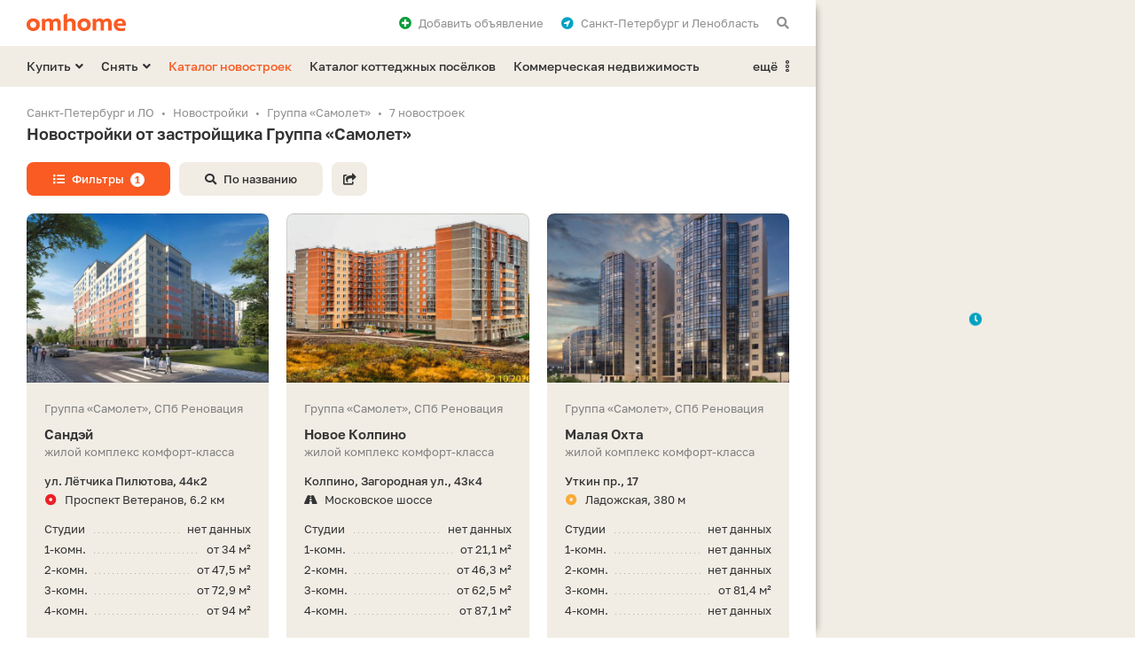

--- FILE ---
content_type: text/html; charset=UTF-8
request_url: https://spb.omhome.ru/novostrojki/gruppa-samolet-31206/
body_size: 9915
content:
<!DOCTYPE html>
<html lang="ru">
<head>
	<meta http-equiv="Content-Type" content="text/html;charset=utf-8">
	<meta http-equiv="X-UA-Compatible" content="IE=edge">
	
	<title>Новостройки от Группы Самолет - купить квартиру в ЖК от застройщика Самолет ЛО</title>
	<meta name="description" content="Список новостроек от Группы «Самолет»: прямые контакты, цены на квартиры от застройщика «Самолет ЛО», планировки. Этапы сдачи 7 жилых комплексов и расположение на карте." />
	<meta name="keywords" content="новостройки, жилые комплексы, ЖК, застройщик, Группа Самолет, Самолет ЛО" />
	
	<meta property="og:type" content="website">
	<meta property="og:site_name" content="Омхоум">
	<meta property="og:locale" content="ru_RU">
	<meta property="og:title" content="Новостройки от Группы Самолет - купить квартиру в ЖК от застройщика Самолет ЛО">
	<meta property="og:description" content="Список новостроек от Группы «Самолет»: прямые контакты, цены на квартиры от застройщика «Самолет ЛО», планировки. Этапы сдачи 7 жилых комплексов и расположение на карте.">
	<meta property="og:url" content="https://spb.omhome.ru/novostrojki/gruppa-samolet-31206/">
	<meta property="og:image" content="https://static.omhome.ru/uploads/zhk/resize/41c/41c0541c3ecce38b1b4827f493988c59_768_432_70_1_0.jpg">
	<link rel="image_src" href="https://static.omhome.ru/uploads/zhk/resize/41c/41c0541c3ecce38b1b4827f493988c59_768_432_70_1_0.jpg">



	
	<link rel="icon" href="https://spb.omhome.ru/favicon.ico" type="image/x-icon">
	<link rel="shortcut icon" href="https://spb.omhome.ru/favicon.ico" type="image/x-icon">
	<link rel="icon" sizes="120x120" href="https://static.omhome.ru/template/v1/img/touch-icons/touch-icon-120x120.png">
	<link rel="icon" sizes="128x128" href="https://static.omhome.ru/template/v1/img/touch-icons/touch-icon-128x128.png">
	<link rel="icon" sizes="192x192" href="https://static.omhome.ru/template/v1/img/touch-icons/touch-icon-192x192.png">
	
	<meta name="viewport" content="width=device-width, initial-scale=1.0, user-scalable=no, minimum-scale=1.0, maximum-scale=1.0">
	<meta name="referrer" content="origin-when-cross-origin">
	<meta name="theme-color" content="#FFFFFF">
	<meta name="format-detection" content="telephone=no">
	
		
	<link href="https://static.omhome.ru/template/v1/css/common.css?v=7" rel="stylesheet" type="text/css">
	<link href="https://static.omhome.ru/template/v1/css/add.css?v=14" rel="stylesheet" type="text/css">
	<link href="https://static.omhome.ru/template/v1/css/fontawesome-all-5.10.1.min.css" rel="stylesheet" type="text/css">
	
	<script src="https://static.omhome.ru/template/v1/js/jquery/3.4.1/jquery.min.js" type="text/javascript"></script>
	<script src="https://static.omhome.ru/template/v1/js/omhome-fn.js?v=8" type="text/javascript"></script>

		
	<link href="https://spb.omhome.ru/manifest/manifest.json?v=2" rel="manifest">
</head>

<body class="page-left">

<div class="main-wrapper bg-white">
    
<div class="navbar bg-white">
    <div class="container">
                    <a href="https://spb.omhome.ru/" class="elem logo"></a>
                
        <span class="elem show-sm sandwich f-right text-black modal-link padding-10-hr" data-target="modal-menu-mobile">
            <i class="fas fa-bars"></i>
        </span>
        
        <span class="elem hide-sm padding-10-l f-right text-gray text-black-hover modal-link" data-target="modal-commonsearch">
            <i class="fas fa-search"></i>
        </span>
        
        <div class="elem hide-sm dropdown right margin-10-r f-right">
            <span class="dropdown-text text-gray text-black-hover padding-10-l">
                <i class="fas fa-location-circle text-blue padding-8-r"></i>Санкт-Петербург и Ленобласть            </span>
            <ul>
                                    <li>
                        <span class="re-link no-wrap text-red-hover" data-url="https://omhome.ru/">Москва и Подмосковье</span>
                    </li>
                                    <li class="active">
                        <span class="re-link no-wrap text-red-hover" data-url="">Санкт-Петербург и Ленобласть</span>
                    </li>
                            </ul>
        </div>
        
        <span class="elem hide-sm f-right text-gray text-black-hover padding-10-hr modal-link" data-target="modal-auth" data-url-load-content="/ajax/auth/content/">
            <i class="fas fa-plus-circle text-green padding-8-r"></i>Добавить <span class="hide-md">объявление</span>
        </span>
        
        <span class="elem favorites re-link f-right text-gray text-black-hover padding-10-hr hide" data-url="/izbrannoe/">
            <i class="fas fa-heart text-red"></i><span class="count text-red text-semibold padding-5-l"></span><span class="hide-sm padding-8-l">Избранное</span>
        </span>
    </div>
</div>    
<div class="menu-desktop bg-yellow hide-sm">
    <div class="container">
        
                            <div class="elem f-left dropdown margin-20-r">
                <span class="dropdown-text text-black text-red-hover text-semibold">Купить<i class="fas fa-angle-down margin-5-l"></i></span>
                <ul>
                                                                                                                                                                <li><a href="/kupit/kvartira/" class="text-red-hover">Квартира</a></li>
                                                                                                                                                                                                                                            <li><a href="/kupit/dom-kottedzh/" class="text-red-hover">Дом или коттедж</a></li>
                                                                                                                                                                                                                                                                                                                                                                                                                                            <li><a href="/kupit/uchastok/" class="text-red-hover">Участок</a></li>
                                                                                                                                            <li><a href="/kupit/garazh-mashinomesto/" class="text-red-hover">Гараж или машиноместо</a></li>
                                                                                                                                                                                                                <li><span class="border-t text-red-hover no-wrap re-link" data-url="/kupit/kommercheskaya-nedvizhimost/">Коммерческая недвижимость</span></li>
                </ul>
            </div>
                    <div class="elem f-left dropdown margin-20-r">
                <span class="dropdown-text text-black text-red-hover text-semibold">Снять<i class="fas fa-angle-down margin-5-l"></i></span>
                <ul>
                                                                                                                                                                <li><a href="/snyat/kvartira/" class="text-red-hover">Квартира</a></li>
                                                                                                                                                                                                                    <li><a href="/snyat/dom-kottedzh/" class="text-red-hover">Дом или коттедж</a></li>
                                                                                                                                                                                                                                                                                                                                                                                                                    <li><a href="/snyat/garazh-mashinomesto/" class="text-red-hover">Гараж или машиноместо</a></li>
                                                                                                                                                                                                                <li><span class="border-t text-red-hover no-wrap re-link" data-url="/snyat/kommercheskaya-nedvizhimost/">Коммерческая недвижимость</span></li>
                </ul>
            </div>
                
                    <a href="/novostrojki/" class="elem f-left text-red text-red-hover text-semibold margin-20-r">Каталог новостроек</a>
            <a href="/poselki/" class="elem f-left text-black text-red-hover text-semibold margin-20-r">Каталог коттеджных посёлков</a>
            <a href="/kommercheskaya-nedvizhimost/" class="elem f-left text-black text-red-hover text-semibold hide-md">Коммерческая недвижимость</a>
                
        <div class="elem f-right right dropdown">
            <span class="dropdown-text text-black text-red-hover text-semibold">ещё<i class="padding-8-l far fa-ellipsis-v-alt"></i></span>
            <ul>
                                    <li class="show-md"><a href="/kommercheskaya-nedvizhimost/" class="text-red-hover no-wrap">Коммерческая недвижимость</a></li>
                    <li><a href="/kontakty/" class="text-red-hover">Контакты</a></li>
                            </ul>
        </div>

    </div>
</div>    
    <div class="content-wrapper">	
	<div class="container">
	    
    <ol class="breadcrumbs text-gray text-13 padding-3-b" itemscope="" itemtype="http://schema.org/BreadcrumbList">
        <li itemprop="itemListElement" itemscope="" itemtype="http://schema.org/ListItem"><a class="text-gray text-black-hover" href="/" itemprop="item"><span itemprop="name">Санкт-Петербург и ЛО</span></a><meta itemprop="position" content="1"/></li><li itemprop="itemListElement" itemscope="" itemtype="http://schema.org/ListItem"><a class="text-gray text-black-hover" href="/novostrojki/" itemprop="item"><span itemprop="name">Новостройки</span></a><meta itemprop="position" content="2"/></li><li itemprop="itemListElement" itemscope="" itemtype="http://schema.org/ListItem"><span itemprop="name">Группа «Самолет»</span><meta itemprop="position" content="3"/></li><li><span>7 новостроек</span></li>    </ol>
	    
	    <div class="padding-10-b">
		<h1 class="margin-20-b">Новостройки от застройщика Группа «Самолет»</h1>
		
		<span class="btn btn-13 btn-min-width btn-red btn-red-hover margin-10-b margin-10-r modal-link" data-target="filter-objects-common" data-url-load-content="/novostrojki/?params=1&developer=31206&ajax=1&load_filters=1&template=common"><i class="fas fa-list padding-8-r"></i>Фильтры<span class="btn-counter-mw text-12 text-red text-bold bg-white border-r padding-3-hr margin-8-l">1</span></span><span class="btn btn-13 btn-min-width btn-yellow btn-yellow-hover margin-10-b margin-10-r modal-link hide-xs" data-target="modal-commonsearch"><i class="fas fa-search padding-8-r"></i>По названию</span><span class="btn btn-13 btn-min-width-icon btn-yellow btn-yellow-hover margin-10-b margin-10-r modal-link show-xs" data-target="modal-commonsearch"><i class="fas fa-search"></i></span><span class="btn btn-13 btn-min-width-icon btn-yellow btn-yellow-hover margin-10-b modal-link" data-target="modal-share" data-url-reload-content="https://spb.omhome.ru/ajax/share/?link=aHR0cHM6Ly9zcGIub21ob21lLnJ1L25vdm9zdHJvamtpL2dydXBwYS1zYW1vbGV0LTMxMjA2Lw%3D%3D&type=objects" data-content-id="0"><i class="fas fa-share-square"></i></span>	    </div>
	    
	    		<div class="flex-column-container">
		    			<p class="text-13 text-gray padding-30-b flex-two">Список новостроек от Группы «Самолет»: прямые контакты, цены на квартиры от застройщика «Самолет ЛО», планировки. Этапы сдачи 7 жилых комплексов и расположение на карте.</p>
		    		    
		    			<div class="padding-20-b flex-one">
			    <div class="h2 padding-20-b">Посетители часто ищут</div>
			    
<div class="show-hide-container relinks">
    <a href="/novostrojki/" class="btn btn-13 btn-min-width-34 btn-yellow btn-yellow-hover margin-10-b margin-10-r quiet-text-container" data-quiet-text="475">Новостройки<span class="text-gray dark text-normal padding-8-l quiet-text hide"></span></a><a href="/novostrojki/monolitnye/" class="btn btn-13 btn-min-width-34 btn-yellow btn-yellow-hover margin-10-b margin-10-r quiet-text-container" data-quiet-text="435">Монолитные<span class="text-gray dark text-normal padding-8-l quiet-text hide"></span></a><a href="/novostrojki/sankt-peterburg/" class="btn btn-13 btn-min-width-34 btn-yellow btn-yellow-hover margin-10-b margin-10-r quiet-text-container" data-quiet-text="351">В Санкт-Петербурге<span class="text-gray dark text-normal padding-8-l quiet-text hide"></span></a><a href="/novostrojki/s-podzemnym-parkingom/" class="btn btn-13 btn-min-width-34 btn-yellow btn-yellow-hover margin-10-b margin-10-r quiet-text-container" data-quiet-text="307">С подземным паркингом<span class="text-gray dark text-normal padding-8-l quiet-text hide"></span></a><a href="/novostrojki/sdannye-gotovye/" class="btn btn-13 btn-min-width-34 btn-yellow btn-yellow-hover margin-10-b margin-10-r quiet-text-container" data-quiet-text="303">Готовые<span class="text-gray dark text-normal padding-8-l quiet-text hide"></span></a><a href="/novostrojki/komfort-klass/" class="btn btn-13 btn-min-width-34 btn-yellow btn-yellow-hover margin-10-b margin-10-r quiet-text-container" data-quiet-text="269">Комфорт-класс<span class="text-gray dark text-normal padding-8-l quiet-text hide"></span></a><a href="/novostrojki/s-otdelkoj/" class="btn btn-13 btn-min-width-34 btn-yellow btn-yellow-hover margin-10-b margin-10-r quiet-text-container" data-quiet-text="259">С отделкой<span class="text-gray dark text-normal padding-8-l quiet-text hide"></span></a><a href="/novostrojki/stroyashchiesya/" class="btn btn-13 btn-min-width-34 btn-yellow btn-yellow-hover margin-10-b margin-10-r quiet-text-container" data-quiet-text="243">Строящиеся<span class="text-gray dark text-normal padding-8-l quiet-text hide"></span></a><a href="/novostrojki/bez-otdelki/" class="btn btn-13 btn-min-width-34 btn-yellow btn-yellow-hover margin-10-b margin-10-r hide elem-hide quiet-text-container" data-quiet-text="220">Без отделки<span class="text-gray dark text-normal padding-8-l quiet-text hide"></span></a><a href="/novostrojki/nedorogie-deshevye/" class="btn btn-13 btn-min-width-34 btn-yellow btn-yellow-hover margin-10-b margin-10-r hide elem-hide quiet-text-container" data-quiet-text="199">Недорогие<span class="text-gray dark text-normal padding-8-l quiet-text hide"></span></a><a href="/novostrojki/dvor-bez-mashin/" class="btn btn-13 btn-min-width-34 btn-yellow btn-yellow-hover margin-10-b margin-10-r hide elem-hide quiet-text-container" data-quiet-text="180">Двор без машин<span class="text-gray dark text-normal padding-8-l quiet-text hide"></span></a><a href="/novostrojki/ryadom-s-metro/" class="btn btn-13 btn-min-width-34 btn-yellow btn-yellow-hover margin-10-b margin-10-r hide elem-hide quiet-text-container" data-quiet-text="168">Рядом с метро<span class="text-gray dark text-normal padding-8-l quiet-text hide"></span></a><a href="/novostrojki/2020-god/" class="btn btn-13 btn-min-width-34 btn-yellow btn-yellow-hover margin-10-b margin-10-r hide elem-hide quiet-text-container" data-quiet-text="160">2020 год<span class="text-gray dark text-normal padding-8-l quiet-text hide"></span></a><a href="/novostrojki/2019-god/" class="btn btn-13 btn-min-width-34 btn-yellow btn-yellow-hover margin-10-b margin-10-r hide elem-hide quiet-text-container" data-quiet-text="132">2019 год<span class="text-gray dark text-normal padding-8-l quiet-text hide"></span></a><a href="/novostrojki/leningradskaya-oblast/" class="btn btn-13 btn-min-width-34 btn-yellow btn-yellow-hover margin-10-b margin-10-r hide elem-hide quiet-text-container" data-quiet-text="124">В Ленинградской области<span class="text-gray dark text-normal padding-8-l quiet-text hide"></span></a><a href="/novostrojki/kad/" class="btn btn-13 btn-min-width-34 btn-yellow btn-yellow-hover margin-10-b margin-10-r hide elem-hide quiet-text-container" data-quiet-text="105">Рядом с КАД<span class="text-gray dark text-normal padding-8-l quiet-text hide"></span></a><a href="/novostrojki/biznes-klass/" class="btn btn-13 btn-min-width-34 btn-yellow btn-yellow-hover margin-10-b margin-10-r hide elem-hide quiet-text-container" data-quiet-text="97">Бизнес-класс<span class="text-gray dark text-normal padding-8-l quiet-text hide"></span></a><a href="/novostrojki/vsevolozhskij-rajon/" class="btn btn-13 btn-min-width-34 btn-yellow btn-yellow-hover margin-10-b margin-10-r hide elem-hide quiet-text-container" data-quiet-text="95">Во Всеволожском районе<span class="text-gray dark text-normal padding-8-l quiet-text hide"></span></a><a href="/novostrojki/s-vysokimi-potolkami/" class="btn btn-13 btn-min-width-34 btn-yellow btn-yellow-hover margin-10-b margin-10-r hide elem-hide quiet-text-container" data-quiet-text="88">С высокими потолками<span class="text-gray dark text-normal padding-8-l quiet-text hide"></span></a><a href="/novostrojki/s-kladovymi/" class="btn btn-13 btn-min-width-34 btn-yellow btn-yellow-hover margin-10-b margin-10-r hide elem-hide quiet-text-container" data-quiet-text="86">С кладовыми<span class="text-gray dark text-normal padding-8-l quiet-text hide"></span></a><a href="/novostrojki/ehkonom-klass/" class="btn btn-13 btn-min-width-34 btn-yellow btn-yellow-hover margin-10-b margin-10-r hide elem-hide quiet-text-container" data-quiet-text="65">Эконом-класс<span class="text-gray dark text-normal padding-8-l quiet-text hide"></span></a><a href="/novostrojki/metro-devyatkino/" class="btn btn-13 btn-min-width-34 btn-yellow btn-yellow-hover margin-10-b margin-10-r hide elem-hide quiet-text-container" data-quiet-text="53">Метро Девяткино<span class="text-gray dark text-normal padding-8-l quiet-text hide"></span></a><a href="/novostrojki/suzdalskij-prospekt/" class="btn btn-13 btn-min-width-34 btn-yellow btn-yellow-hover margin-10-b margin-10-r hide elem-hide quiet-text-container" data-quiet-text="53">На Суздальском проспекте<span class="text-gray dark text-normal padding-8-l quiet-text hide"></span></a><a href="/novostrojki/metro-grazhdanskij-prospekt/" class="btn btn-13 btn-min-width-34 btn-yellow btn-yellow-hover margin-10-b margin-10-r hide elem-hide quiet-text-container" data-quiet-text="52">Метро Гражданский проспект<span class="text-gray dark text-normal padding-8-l quiet-text hide"></span></a><a href="/novostrojki/maloehtazhnye/" class="btn btn-13 btn-min-width-34 btn-yellow btn-yellow-hover margin-10-b margin-10-r hide elem-hide quiet-text-container" data-quiet-text="50">Малоэтажные<span class="text-gray dark text-normal padding-8-l quiet-text hide"></span></a><a href="/novostrojki/moskovskij-rajon/" class="btn btn-13 btn-min-width-34 btn-yellow btn-yellow-hover margin-10-b margin-10-r hide elem-hide quiet-text-container" data-quiet-text="45">В Московском районе<span class="text-gray dark text-normal padding-8-l quiet-text hide"></span></a><a href="/novostrojki/apartamenty/" class="btn btn-13 btn-min-width-34 btn-yellow btn-yellow-hover margin-10-b margin-10-r hide elem-hide quiet-text-container" data-quiet-text="42">С апартаментами<span class="text-gray dark text-normal padding-8-l quiet-text hide"></span></a><a href="/novostrojki/panelnye/" class="btn btn-13 btn-min-width-34 btn-yellow btn-yellow-hover margin-10-b margin-10-r hide elem-hide quiet-text-container" data-quiet-text="35">Панельные<span class="text-gray dark text-normal padding-8-l quiet-text hide"></span></a><a href="/novostrojki/dvuhurovnevye-kvartiry/" class="btn btn-13 btn-min-width-34 btn-yellow btn-yellow-hover margin-10-b margin-10-r hide elem-hide quiet-text-container" data-quiet-text="33">С двухуровневыми квартирами<span class="text-gray dark text-normal padding-8-l quiet-text hide"></span></a><a href="/novostrojki/setl-group-31209/" class="btn btn-13 btn-min-width-34 btn-yellow btn-yellow-hover margin-10-b margin-10-r hide elem-hide quiet-text-container" data-quiet-text="31">Setl Group<span class="text-gray dark text-normal padding-8-l quiet-text hide"></span></a><a href="/novostrojki/lsr-nedvizhimost-sz-31630/" class="btn btn-13 btn-min-width-34 btn-yellow btn-yellow-hover margin-10-b margin-10-r hide elem-hide quiet-text-container" data-quiet-text="28">ЛСР. Недвижимость-СЗ<span class="text-gray dark text-normal padding-8-l quiet-text hide"></span></a><span class="show-hide-btn btn btn-13 btn-min-width-34 btn-yellow btn-yellow-hover margin-10-b elem-show">Показать ещё</span></div>			</div>
		    		    
		    <div class="obj-card-listing-container row padding-10-b">
						    
<div class="col-lg-4 col-md-6 col-sm-6 col-xs-12">
    <div class="card-listing obj-card-listing text-13 bg-yellow padding-20-hr margin-20-b" data-id="41104" data-lat="59.831606" data-long="30.141011" data-name="Сандэй">
	<div class="img-container">
	    	    		
				    <a class="carousel carousel-delta external-source row d-b show-xs" data-count="4" href="/novostrojki/zhk-sandehj-41104/">
				    <div class="carousel-touch cur-pointer">
			<div class="carousel-content">
			    <div class="elem col-xs-12 padding-1-hr" data-id="0"><div class="bg-cover-inner shadow-frame bg-yellow dark" data-url=https://static.omhome.ru/uploads/zhk/resize/41c/41c0541c3ecce38b1b4827f493988c59_768_432_70_1_0.jpg></div></div><div class="elem col-xs-12 padding-1-hr" data-id="1"><div class="bg-cover-inner shadow-frame bg-yellow dark" data-url=https://static.omhome.ru/uploads/zhk/resize/3cd/3cdf129b02d4ca0e9e0d87c1825a1eda_768_432_70_1_0.jpg></div></div><div class="elem col-xs-12 padding-1-hr" data-id="2"><div class="bg-cover-inner shadow-frame bg-yellow dark" data-url=https://static.omhome.ru/uploads/zhk/resize/d40/d40e74fc47f1af43a1a5a0ed5bd5df5a_768_432_70_1_0.jpg></div></div><div class="elem col-xs-12 padding-1-hr" data-id="3"><div class="bg-cover-inner shadow-frame bg-yellow dark" data-url=https://static.omhome.ru/uploads/zhk/resize/289/2890172a50592fe5a73edb76f2707aff_768_432_70_1_0.jpg></div></div>			</div>
		    </div>
		</a>		
		<div class="slider hide-xs" data-count="4">
		    <div class="img shadow-frame bg-yellow dark"></div>
		    <div class="indicators"></div>
		</div>
	    	</div>
	
	<div class="text-container padding-20-t">	
	    <span class="d-b text-gray dark padding-10-b">Группа «Самолет», СПб Реновация</span>
	    
	    		<a class="d-b text-15 text-bold text-black text-red-hover" href="/novostrojki/zhk-sandehj-41104/">Сандэй<span class="link"></span></a>
	    	    
	    <span class="d-b text-gray dark padding-15-b">жилой комплекс комфорт-класса</span>
	    
	    <div class="address">
		<span class="d-b text-semibold">ул.&nbsp;Лётчика Пилютова,&nbsp;44к2</span>
		<div class="padding-3-b"></div>				    <span class="d-b metro-val"><span class="padding-8-r icon"><i class="fas fa-dot-circle line-15"></i></span>Проспект Ветеранов, 6.2&nbsp;км</span>
					    </div>
	</div>
	
		    <div class="price-container padding-15-t">
				    <div class="elem margin-5-b">
						<div class="price no-wrap f-right padding-8-l">нет данных</div><div class="square no-wrap"><span class="d-ib">Студии</span></div>
		    </div>
				    <div class="elem margin-5-b">
						<div class="price no-wrap f-right padding-8-l">от 34 м²</div><div class="square no-wrap"><span class="d-ib">1-комн.</span></div>
		    </div>
				    <div class="elem margin-5-b">
						<div class="price no-wrap f-right padding-8-l">от 47,5 м²</div><div class="square no-wrap"><span class="d-ib">2-комн.</span></div>
		    </div>
				    <div class="elem margin-5-b">
						<div class="price no-wrap f-right padding-8-l">от 72,9 м²</div><div class="square no-wrap"><span class="d-ib">3-комн.</span></div>
		    </div>
				    <div class="elem">
						<div class="price no-wrap f-right padding-8-l">от 94 м²</div><div class="square no-wrap"><span class="d-ib">4-комн.</span></div>
		    </div>
			    </div>
		
	<div class="bottom-container padding-20">
	    <span class="elem-left phone-btn btn btn-13 btn-min-width btn-yellow btn-red-hover dark border-r-right-small" data-phone-type="object" data-object-type="1" data-object-id="41104" data-developer-id="31206" data-pretty-64="KzcgODEyIDYwNy0xNC04Mg==" data-digital-64="Kzc4MTI2MDcxNDgy">+7 812 607 •• ••</span>	    <span class="elem-right favorite-btn btn btn-13 btn-min-width-icon border-r-left-small dark btn-yellow btn-yellow-hover" data-id="41104"><i class="fas fa-heart"></i></span>
	</div>
    </div>
    
</div>			    			    
			    						    
<div class="col-lg-4 col-md-6 col-sm-6 col-xs-12">
    <div class="card-listing obj-card-listing text-13 bg-yellow padding-20-hr margin-20-b" data-id="41099" data-lat="59.774163" data-long="30.600011" data-name="Новое Колпино">
	<div class="img-container">
	    	    		
				    <a class="carousel carousel-delta external-source row d-b show-xs" data-count="4" href="/novostrojki/zhk-novoe-kolpino-41099/">
				    <div class="carousel-touch cur-pointer">
			<div class="carousel-content">
			    <div class="elem col-xs-12 padding-1-hr" data-id="0"><div class="bg-cover-inner shadow-frame bg-yellow dark" data-url=https://static.omhome.ru/uploads/zhk/resize/7b6/7b6f515b2170aee53681342ab8ee6f55_768_432_70_1_0.jpg></div></div><div class="elem col-xs-12 padding-1-hr" data-id="1"><div class="bg-cover-inner shadow-frame bg-yellow dark" data-url=https://static.omhome.ru/uploads/zhk/resize/48c/48c73f2d0e6a3aa0f5d1c4851b9b57e4_768_432_70_1_0.jpg></div></div><div class="elem col-xs-12 padding-1-hr" data-id="2"><div class="bg-cover-inner shadow-frame bg-yellow dark" data-url=https://static.omhome.ru/uploads/zhk/resize/108/1083909922297d3c8f5b706b5cd8989c_768_432_70_1_0.jpg></div></div><div class="elem col-xs-12 padding-1-hr" data-id="3"><div class="bg-cover-inner shadow-frame bg-yellow dark" data-url=https://static.omhome.ru/uploads/zhk/resize/395/395537b3ab13af275f071503cc478cf9_768_432_70_1_0.jpg></div></div>			</div>
		    </div>
		</a>		
		<div class="slider hide-xs" data-count="4">
		    <div class="img shadow-frame bg-yellow dark"></div>
		    <div class="indicators"></div>
		</div>
	    	</div>
	
	<div class="text-container padding-20-t">	
	    <span class="d-b text-gray dark padding-10-b">Группа «Самолет», СПб Реновация</span>
	    
	    		<a class="d-b text-15 text-bold text-black text-red-hover" href="/novostrojki/zhk-novoe-kolpino-41099/">Новое Колпино<span class="link"></span></a>
	    	    
	    <span class="d-b text-gray dark padding-15-b">жилой комплекс комфорт-класса</span>
	    
	    <div class="address">
		<span class="d-b text-semibold">Колпино, Загородная ул.,&nbsp;43к4</span>
		<div class="padding-3-b"></div>						    <span class="d-b"><i class="fas fa-road text-black padding-8-r icon"></i>Московское шоссе</span>
			    </div>
	</div>
	
		    <div class="price-container padding-15-t">
				    <div class="elem margin-5-b">
						<div class="price no-wrap f-right padding-8-l">нет данных</div><div class="square no-wrap"><span class="d-ib">Студии</span></div>
		    </div>
				    <div class="elem margin-5-b">
						<div class="price no-wrap f-right padding-8-l">от 21,1 м²</div><div class="square no-wrap"><span class="d-ib">1-комн.</span></div>
		    </div>
				    <div class="elem margin-5-b">
						<div class="price no-wrap f-right padding-8-l">от 46,3 м²</div><div class="square no-wrap"><span class="d-ib">2-комн.</span></div>
		    </div>
				    <div class="elem margin-5-b">
						<div class="price no-wrap f-right padding-8-l">от 62,5 м²</div><div class="square no-wrap"><span class="d-ib">3-комн.</span></div>
		    </div>
				    <div class="elem">
						<div class="price no-wrap f-right padding-8-l">от 87,1 м²</div><div class="square no-wrap"><span class="d-ib">4-комн.</span></div>
		    </div>
			    </div>
		
	<div class="bottom-container padding-20">
	    <span class="elem-left phone-btn btn btn-13 btn-min-width btn-yellow btn-red-hover dark border-r-right-small" data-phone-type="object" data-object-type="1" data-object-id="41099" data-developer-id="31206" data-pretty-64="KzcgODEyIDYwNy0xNC04Mg==" data-digital-64="Kzc4MTI2MDcxNDgy">+7 812 607 •• ••</span>	    <span class="elem-right favorite-btn btn btn-13 btn-min-width-icon border-r-left-small dark btn-yellow btn-yellow-hover" data-id="41099"><i class="fas fa-heart"></i></span>
	</div>
    </div>
    
</div>			    			    <div class="col-xs-12 for-2-col hide-xs show-md"></div>
			    						    
<div class="col-lg-4 col-md-6 col-sm-6 col-xs-12">
    <div class="card-listing obj-card-listing text-13 bg-yellow padding-20-hr margin-20-b" data-id="41102" data-lat="59.934473" data-long="30.43374" data-name="Малая Охта">
	<div class="img-container">
	    	    		
				    <a class="carousel carousel-delta external-source row d-b show-xs" data-count="4" href="/novostrojki/zhk-malaya-ohta-41102/">
				    <div class="carousel-touch cur-pointer">
			<div class="carousel-content">
			    <div class="elem col-xs-12 padding-1-hr" data-id="0"><div class="bg-cover-inner shadow-frame bg-yellow dark" data-url=https://static.omhome.ru/uploads/zhk/resize/0c7/0c78e1d83924c34110159ecbbe2eb05d_768_432_70_1_0.jpg></div></div><div class="elem col-xs-12 padding-1-hr" data-id="1"><div class="bg-cover-inner shadow-frame bg-yellow dark" data-url=https://static.omhome.ru/uploads/zhk/resize/cf5/cf5a536568b5d8fd7a6cb5ad6eaac45f_768_432_70_1_0.jpg></div></div><div class="elem col-xs-12 padding-1-hr" data-id="2"><div class="bg-cover-inner shadow-frame bg-yellow dark" data-url=https://static.omhome.ru/uploads/zhk/resize/519/519ea4a8e6c835dbde704173c3880122_768_432_70_1_0.jpg></div></div><div class="elem col-xs-12 padding-1-hr" data-id="3"><div class="bg-cover-inner shadow-frame bg-yellow dark" data-url=https://static.omhome.ru/uploads/zhk/resize/bdf/bdfe898562bd47db258a0cbeae10758a_768_432_70_1_0.jpg></div></div>			</div>
		    </div>
		</a>		
		<div class="slider hide-xs" data-count="4">
		    <div class="img shadow-frame bg-yellow dark"></div>
		    <div class="indicators"></div>
		</div>
	    	</div>
	
	<div class="text-container padding-20-t">	
	    <span class="d-b text-gray dark padding-10-b">Группа «Самолет», СПб Реновация</span>
	    
	    		<a class="d-b text-15 text-bold text-black text-red-hover" href="/novostrojki/zhk-malaya-ohta-41102/">Малая Охта<span class="link"></span></a>
	    	    
	    <span class="d-b text-gray dark padding-15-b">жилой комплекс комфорт-класса</span>
	    
	    <div class="address">
		<span class="d-b text-semibold">Уткин пр.,&nbsp;17</span>
		<div class="padding-3-b"></div>				    <span class="d-b metro-val"><span class="padding-8-r icon"><i class="fas fa-dot-circle line-18"></i></span>Ладожская, 380&nbsp;м</span>
					    </div>
	</div>
	
		    <div class="price-container padding-15-t">
				    <div class="elem margin-5-b">
						<div class="price no-wrap f-right padding-8-l">нет данных</div><div class="square no-wrap"><span class="d-ib">Студии</span></div>
		    </div>
				    <div class="elem margin-5-b">
						<div class="price no-wrap f-right padding-8-l">нет данных</div><div class="square no-wrap"><span class="d-ib">1-комн.</span></div>
		    </div>
				    <div class="elem margin-5-b">
						<div class="price no-wrap f-right padding-8-l">нет данных</div><div class="square no-wrap"><span class="d-ib">2-комн.</span></div>
		    </div>
				    <div class="elem margin-5-b">
						<div class="price no-wrap f-right padding-8-l">от 81,4 м²</div><div class="square no-wrap"><span class="d-ib">3-комн.</span></div>
		    </div>
				    <div class="elem">
						<div class="price no-wrap f-right padding-8-l">нет данных</div><div class="square no-wrap"><span class="d-ib">4-комн.</span></div>
		    </div>
			    </div>
		
	<div class="bottom-container padding-20">
	    <span class="elem-left phone-btn btn btn-13 btn-min-width btn-yellow btn-red-hover dark border-r-right-small" data-phone-type="object" data-object-type="1" data-object-id="41102" data-developer-id="31206" data-pretty-64="KzcgODEyIDYwNy0xNC04Mg==" data-digital-64="Kzc4MTI2MDcxNDgy">+7 812 607 •• ••</span>	    <span class="elem-right favorite-btn btn btn-13 btn-min-width-icon border-r-left-small dark btn-yellow btn-yellow-hover" data-id="41102"><i class="fas fa-heart"></i></span>
	</div>
    </div>
    
</div>			    <div class="col-xs-12 for-3-col hide-md"></div>			    
			    						    
<div class="col-lg-4 col-md-6 col-sm-6 col-xs-12">
    <div class="card-listing obj-card-listing text-13 bg-yellow padding-20-hr margin-20-b" data-id="41101" data-lat="59.748551" data-long="30.572269" data-name="Астрид">
	<div class="img-container">
	    	    		
				    <a class="carousel carousel-delta external-source row d-b show-xs" data-count="4" href="/novostrojki/zhk-astrid-41101/">
				    <div class="carousel-touch cur-pointer">
			<div class="carousel-content">
			    <div class="elem col-xs-12 padding-1-hr" data-id="0"><div class="bg-cover-inner shadow-frame bg-yellow dark" data-url=https://static.omhome.ru/uploads/zhk/resize/d6b/d6b45187cab70f51cd6852cb58b9f3be_768_432_70_1_0.jpg></div></div><div class="elem col-xs-12 padding-1-hr" data-id="1"><div class="bg-cover-inner shadow-frame bg-yellow dark" data-url=https://static.omhome.ru/uploads/zhk/resize/c2f/c2f9da405adace97f90f8ebb7482dfc9_768_432_70_1_0.jpg></div></div><div class="elem col-xs-12 padding-1-hr" data-id="2"><div class="bg-cover-inner shadow-frame bg-yellow dark" data-url=https://static.omhome.ru/uploads/zhk/resize/346/346d3c5d6ec28b3b7bc7b56e299c5762_768_432_70_1_0.jpg></div></div><div class="elem col-xs-12 padding-1-hr" data-id="3"><div class="bg-cover-inner shadow-frame bg-yellow dark" data-url=https://static.omhome.ru/uploads/zhk/resize/2f0/2f0b5537d4294a9298ed161d9a803d69_768_432_70_1_0.jpg></div></div>			</div>
		    </div>
		</a>		
		<div class="slider hide-xs" data-count="4">
		    <div class="img shadow-frame bg-yellow dark"></div>
		    <div class="indicators"></div>
		</div>
	    	</div>
	
	<div class="text-container padding-20-t">	
	    <span class="d-b text-gray dark padding-10-b">Группа «Самолет», СПб Реновация</span>
	    
	    		<a class="d-b text-15 text-bold text-black text-red-hover" href="/novostrojki/zhk-astrid-41101/">Астрид<span class="link"></span></a>
	    	    
	    <span class="d-b text-gray dark padding-15-b">жилой комплекс комфорт-класса</span>
	    
	    <div class="address">
		<span class="d-b text-semibold">Колпино, Павловская ул.,&nbsp;43</span>
		<div class="padding-3-b"></div>						    <span class="d-b"><i class="fas fa-road text-black padding-8-r icon"></i>Московское шоссе</span>
			    </div>
	</div>
	
		    <div class="price-container padding-15-t">
				    <div class="elem margin-5-b">
						<div class="price no-wrap f-right padding-8-l">от 25,3 м²</div><div class="square no-wrap"><span class="d-ib">Студии</span></div>
		    </div>
				    <div class="elem margin-5-b">
						<div class="price no-wrap f-right padding-8-l">от 34,4 м²</div><div class="square no-wrap"><span class="d-ib">1-комн.</span></div>
		    </div>
				    <div class="elem margin-5-b">
						<div class="price no-wrap f-right padding-8-l">от 50,1 м²</div><div class="square no-wrap"><span class="d-ib">2-комн.</span></div>
		    </div>
				    <div class="elem margin-5-b">
						<div class="price no-wrap f-right padding-8-l">от 61,2 м²</div><div class="square no-wrap"><span class="d-ib">3-комн.</span></div>
		    </div>
				    <div class="elem">
						<div class="price no-wrap f-right padding-8-l">нет данных</div><div class="square no-wrap"><span class="d-ib">4-комн.</span></div>
		    </div>
			    </div>
		
	<div class="bottom-container padding-20">
	    <span class="elem-left phone-btn btn btn-13 btn-min-width btn-yellow btn-red-hover dark border-r-right-small" data-phone-type="object" data-object-type="1" data-object-id="41101" data-developer-id="31206" data-pretty-64="KzcgODEyIDYwNy0xNC04Mg==" data-digital-64="Kzc4MTI2MDcxNDgy">+7 812 607 •• ••</span>	    <span class="elem-right favorite-btn btn btn-13 btn-min-width-icon border-r-left-small dark btn-yellow btn-yellow-hover" data-id="41101"><i class="fas fa-heart"></i></span>
	</div>
    </div>
    
</div>			    			    <div class="col-xs-12 for-2-col hide-xs show-md"></div>
			    						    
<div class="col-lg-4 col-md-6 col-sm-6 col-xs-12">
    <div class="card-listing obj-card-listing text-13 bg-yellow padding-20-hr margin-20-b" data-id="40034" data-lat="60.055743" data-long="30.420055" data-name="Мурино 2020">
	<div class="img-container">
	    	    		
				    <a class="carousel carousel-delta external-source row d-b show-xs" data-count="4" href="/novostrojki/zhk-murino-2020-40034/">
				    <div class="carousel-touch cur-pointer">
			<div class="carousel-content">
			    <div class="elem col-xs-12 padding-1-hr" data-id="0"><div class="bg-cover-inner shadow-frame bg-yellow dark" data-url=https://static.omhome.ru/uploads/zhk/resize/b18/b185313e842bf78c2183fec061722c49_768_432_70_1_0.jpg></div></div><div class="elem col-xs-12 padding-1-hr" data-id="1"><div class="bg-cover-inner shadow-frame bg-yellow dark" data-url=https://static.omhome.ru/uploads/zhk/resize/fd7/fd7ba6112030dcd857def1121288234e_768_432_70_1_0.jpg></div></div><div class="elem col-xs-12 padding-1-hr" data-id="2"><div class="bg-cover-inner shadow-frame bg-yellow dark" data-url=https://static.omhome.ru/uploads/zhk/resize/3b5/3b5c1db7be359e2b892982aab30e0176_768_432_70_1_0.jpg></div></div><div class="elem col-xs-12 padding-1-hr" data-id="3"><div class="bg-cover-inner shadow-frame bg-yellow dark" data-url=https://static.omhome.ru/uploads/zhk/resize/2c8/2c81fdac40e0f92adac3b1373c49b3e4_768_432_70_1_0.jpg></div></div>			</div>
		    </div>
		</a>		
		<div class="slider hide-xs" data-count="4">
		    <div class="img shadow-frame bg-yellow dark"></div>
		    <div class="indicators"></div>
		</div>
	    	</div>
	
	<div class="text-container padding-20-t">	
	    <span class="d-b text-gray dark padding-10-b">Группа «Самолет»</span>
	    
	    		<a class="d-b text-15 text-bold text-black text-red-hover" href="/novostrojki/zhk-murino-2020-40034/">Мурино 2020<span class="link"></span></a>
	    	    
	    <span class="d-b text-gray dark padding-15-b">жилой комплекс эконом-класса</span>
	    
	    <div class="address">
		<span class="d-b text-semibold">Всеволожский район, пос.&nbsp;Бугры, Воронцовский бульв.</span>
		<div class="padding-3-b"></div>				    <span class="d-b metro-val"><span class="padding-8-r icon"><i class="fas fa-dot-circle line-15"></i></span>Девяткино, 1.4&nbsp;км</span>
					    </div>
	</div>
	
		    <div class="price-container padding-15-t">
				    <div class="elem margin-5-b">
						<div class="price no-wrap f-right padding-8-l">от 23,5 м²</div><div class="square no-wrap"><span class="d-ib">Студии</span></div>
		    </div>
				    <div class="elem margin-5-b">
						<div class="price no-wrap f-right padding-8-l">от 33 м²</div><div class="square no-wrap"><span class="d-ib">1-комн.</span></div>
		    </div>
				    <div class="elem margin-5-b">
						<div class="price no-wrap f-right padding-8-l">от 52,1 м²</div><div class="square no-wrap"><span class="d-ib">2-комн.</span></div>
		    </div>
				    <div class="elem margin-5-b">
						<div class="price no-wrap f-right padding-8-l">от 75,9 м²</div><div class="square no-wrap"><span class="d-ib">3-комн.</span></div>
		    </div>
				    <div class="elem">
						<div class="price no-wrap f-right padding-8-l">нет данных</div><div class="square no-wrap"><span class="d-ib">4-комн.</span></div>
		    </div>
			    </div>
		
	<div class="bottom-container padding-20">
	    <span class="elem-left phone-btn btn btn-13 btn-min-width btn-yellow btn-red-hover dark border-r-right-small" data-phone-type="object" data-object-type="1" data-object-id="40034" data-developer-id="31206" data-pretty-64="KzcgODEyIDYwNy0xNC04Mg==" data-digital-64="Kzc4MTI2MDcxNDgy">+7 812 607 •• ••</span>	    <span class="elem-right favorite-btn btn btn-13 btn-min-width-icon border-r-left-small dark btn-yellow btn-yellow-hover" data-id="40034"><i class="fas fa-heart"></i></span>
	</div>
    </div>
    
</div>			    			    
			    						    
<div class="col-lg-4 col-md-6 col-sm-6 col-xs-12">
    <div class="card-listing obj-card-listing text-13 bg-yellow padding-20-hr margin-20-b" data-id="41262" data-lat="60.05473" data-long="30.417184" data-name="Мурино 2019">
	<div class="img-container">
	    	    		
				    <a class="carousel carousel-delta external-source row d-b show-xs" data-count="4" href="/novostrojki/zhk-murino-2019-41262/">
				    <div class="carousel-touch cur-pointer">
			<div class="carousel-content">
			    <div class="elem col-xs-12 padding-1-hr" data-id="0"><div class="bg-cover-inner shadow-frame bg-yellow dark" data-url=https://static.omhome.ru/uploads/zhk/resize/1b8/1b8c0af8070a23ed9b4520019421b4be_768_432_70_1_0.jpg></div></div><div class="elem col-xs-12 padding-1-hr" data-id="1"><div class="bg-cover-inner shadow-frame bg-yellow dark" data-url=https://static.omhome.ru/uploads/zhk/resize/337/337b342db288d3473c5792aa2129234b_768_432_70_1_0.jpg></div></div><div class="elem col-xs-12 padding-1-hr" data-id="2"><div class="bg-cover-inner shadow-frame bg-yellow dark" data-url=https://static.omhome.ru/uploads/zhk/resize/a27/a278e34f3d0282e1a66bba4b3e79fe93_768_432_70_1_0.jpg></div></div><div class="elem col-xs-12 padding-1-hr" data-id="3"><div class="bg-cover-inner shadow-frame bg-yellow dark" data-url=https://static.omhome.ru/uploads/zhk/resize/fb5/fb5717bb632e9e62b7a3238b13178e2a_768_432_70_1_0.jpg></div></div>			</div>
		    </div>
		</a>		
		<div class="slider hide-xs" data-count="4">
		    <div class="img shadow-frame bg-yellow dark"></div>
		    <div class="indicators"></div>
		</div>
	    	</div>
	
	<div class="text-container padding-20-t">	
	    <span class="d-b text-gray dark padding-10-b">Группа «Самолет»</span>
	    
	    		<a class="d-b text-15 text-bold text-black text-red-hover" href="/novostrojki/zhk-murino-2019-41262/">Мурино 2019<span class="link"></span></a>
	    	    
	    <span class="d-b text-gray dark padding-15-b">жилой комплекс эконом-класса</span>
	    
	    <div class="address">
		<span class="d-b text-semibold">Всеволожский район, пос.&nbsp;Бугры, ЖК&nbsp;Мурино&nbsp;2019</span>
		<div class="padding-3-b"></div>				    <span class="d-b metro-val"><span class="padding-8-r icon"><i class="fas fa-dot-circle line-15"></i></span>Девяткино, 1.5&nbsp;км</span>
					    </div>
	</div>
	
		    <div class="price-container padding-15-t">
				    <div class="elem margin-5-b">
						<div class="price no-wrap f-right padding-8-l">нет данных</div><div class="square no-wrap"><span class="d-ib">Студии</span></div>
		    </div>
				    <div class="elem margin-5-b">
						<div class="price no-wrap f-right padding-8-l">от 38,3 м²</div><div class="square no-wrap"><span class="d-ib">1-комн.</span></div>
		    </div>
				    <div class="elem margin-5-b">
						<div class="price no-wrap f-right padding-8-l">от 62,3 м²</div><div class="square no-wrap"><span class="d-ib">2-комн.</span></div>
		    </div>
				    <div class="elem margin-5-b">
						<div class="price no-wrap f-right padding-8-l">нет данных</div><div class="square no-wrap"><span class="d-ib">3-комн.</span></div>
		    </div>
				    <div class="elem">
						<div class="price no-wrap f-right padding-8-l">нет данных</div><div class="square no-wrap"><span class="d-ib">4-комн.</span></div>
		    </div>
			    </div>
		
	<div class="bottom-container padding-20">
	    <span class="elem-left phone-btn btn btn-13 btn-min-width btn-yellow btn-red-hover dark border-r-right-small" data-phone-type="object" data-object-type="1" data-object-id="41262" data-developer-id="31206" data-pretty-64="KzcgODEyIDYwNy0xNC04Mg==" data-digital-64="Kzc4MTI2MDcxNDgy">+7 812 607 •• ••</span>	    <span class="elem-right favorite-btn btn btn-13 btn-min-width-icon border-r-left-small dark btn-yellow btn-yellow-hover" data-id="41262"><i class="fas fa-heart"></i></span>
	</div>
    </div>
    
</div>			    <div class="col-xs-12 for-3-col hide-md"></div>			    <div class="col-xs-12 for-2-col hide-xs show-md"></div>
			    						    
<div class="col-lg-4 col-md-6 col-sm-6 col-xs-12">
    <div class="card-listing obj-card-listing text-13 bg-yellow padding-20-hr margin-20-b" data-id="41103" data-lat="60.117364" data-long="30.171638" data-name="Живи! В Курортном">
	<div class="img-container">
	    	    		
				    <a class="carousel carousel-delta external-source row d-b show-xs" data-count="4" href="/novostrojki/zhk-zhivi-v-kurortnom-41103/">
				    <div class="carousel-touch cur-pointer">
			<div class="carousel-content">
			    <div class="elem col-xs-12 padding-1-hr" data-id="0"><div class="bg-cover-inner shadow-frame bg-yellow dark" data-url=https://static.omhome.ru/uploads/zhk/resize/02e/02ef41e4a8898dd8289e54585ed64ae1_768_432_70_1_0.jpg></div></div><div class="elem col-xs-12 padding-1-hr" data-id="1"><div class="bg-cover-inner shadow-frame bg-yellow dark" data-url=https://static.omhome.ru/uploads/zhk/resize/cb7/cb7f6d1a782e5d1b60fd7a43059b2a20_768_432_70_1_0.jpg></div></div><div class="elem col-xs-12 padding-1-hr" data-id="2"><div class="bg-cover-inner shadow-frame bg-yellow dark" data-url=https://static.omhome.ru/uploads/zhk/resize/86f/86f7ff924cbcfac70460dd130d090a8e_768_432_70_1_0.jpg></div></div><div class="elem col-xs-12 padding-1-hr" data-id="3"><div class="bg-cover-inner shadow-frame bg-yellow dark" data-url=https://static.omhome.ru/uploads/zhk/resize/81f/81fb4151f13d00796a7dd453d472313f_768_432_70_1_0.jpg></div></div>			</div>
		    </div>
		</a>		
		<div class="slider hide-xs" data-count="4">
		    <div class="img shadow-frame bg-yellow dark"></div>
		    <div class="indicators"></div>
		</div>
	    	</div>
	
	<div class="text-container padding-20-t">	
	    <span class="d-b text-gray dark padding-10-b">Группа «Самолет», СПб Реновация</span>
	    
	    		<a class="d-b text-15 text-bold text-black text-red-hover" href="/novostrojki/zhk-zhivi-v-kurortnom-41103/">Живи! В Курортном<span class="link"></span></a>
	    	    
	    <span class="d-b text-gray dark padding-15-b">жилой комплекс комфорт-класса</span>
	    
	    <div class="address">
		<span class="d-b text-semibold">Курортный район, пос.&nbsp;Песочный, Садовая ул.,&nbsp;83</span>
		<div class="padding-3-b"></div>						    <span class="d-b"><i class="fas fa-road text-black padding-8-r icon"></i>Выборгское шоссе</span>
			    </div>
	</div>
	
		    <div class="price-container padding-15-t">
				    <div class="elem margin-5-b">
						<div class="price no-wrap f-right padding-8-l">от 23,2 м²</div><div class="square no-wrap"><span class="d-ib">Студии</span></div>
		    </div>
				    <div class="elem margin-5-b">
						<div class="price no-wrap f-right padding-8-l">от 36,3 м²</div><div class="square no-wrap"><span class="d-ib">1-комн.</span></div>
		    </div>
				    <div class="elem margin-5-b">
						<div class="price no-wrap f-right padding-8-l">от 50,9 м²</div><div class="square no-wrap"><span class="d-ib">2-комн.</span></div>
		    </div>
				    <div class="elem margin-5-b">
						<div class="price no-wrap f-right padding-8-l">от 65,8 м²</div><div class="square no-wrap"><span class="d-ib">3-комн.</span></div>
		    </div>
				    <div class="elem">
						<div class="price no-wrap f-right padding-8-l">нет данных</div><div class="square no-wrap"><span class="d-ib">4-комн.</span></div>
		    </div>
			    </div>
		
	<div class="bottom-container padding-20">
	    <span class="elem-left phone-btn btn btn-13 btn-min-width btn-yellow btn-red-hover dark border-r-right-small" data-phone-type="object" data-object-type="1" data-object-id="41103" data-developer-id="31206" data-pretty-64="KzcgODEyIDYwNy0xNC04Mg==" data-digital-64="Kzc4MTI2MDcxNDgy">+7 812 607 •• ••</span>	    <span class="elem-right favorite-btn btn btn-13 btn-min-width-icon border-r-left-small dark btn-yellow btn-yellow-hover" data-id="41103"><i class="fas fa-heart"></i></span>
	</div>
    </div>
    
</div>			    			    
			    						
					    </div>
		</div>
	    	    
	</div>
	
	<span class="modal-link modal-link-object hide" data-target="modal-object" data-url-reload-content="" data-content-id="" data-url-change="" data-name=""></span>
	<span class="modal-link modal-link-offer hide" data-target="modal-offer" data-url-reload-content="" data-content-id="" data-url-change="" data-name=""></span>
    </div>
    
    
<div class="footer text-13 bg-black border-r-top">
    <div class="footer-container">
        <div class="container">
            <div class="text-semibold text-white dark padding-30-t padding-15-b">
                © 2026 Omhome.ru – недвижимость Санкт-Петербурга и Ленобласти            </div>
            <div class="text-gray light padding-15-b row">
                <div class="col-xs-12 col-lg-11">
                    <p class="padding-15-b">Информация, представленная на&nbsp;данном сайте, носит исключительно информационный характер и&nbsp;не&nbsp;является публичной офертой.</p>
                    <p>Мы используем ваши&nbsp;файлы cookies и&nbsp;другие метаданные для&nbsp;обеспечения корректной работы сайта. Продолжая пользоваться сайтом, вы&nbsp;соглашаетесь с&nbsp;использованием этих&nbsp;данных.</p>
                </div>
            </div>
            <div class="padding-30-b">
                <span class="d-ib"><a href="/kontakty/" class="text-semibold text-white text-red-hover dark">Контакты</a><span class="text-gray light text-12 padding-8-hr">•</span></span><span class="d-ib"><a href="/politika-konfidencialnosti/" class="text-semibold text-white text-red-hover dark">Политика конфиденциальности</a><span class="text-gray light text-12 padding-8-hr">•</span></span><span class="d-ib"><a href="/karta-sajta/" class="text-semibold text-white text-red-hover dark">Карта сайта</a></span>            </div>
        </div>
    </div>
</div></div>

<div class="map-wrapper hide-sm bg-yellow">
    <div id="map" data-lat="59.939095" data-long="30.315868" data-zoom="11" data-save-position="map_pos_objects_1" data-url-svg="https://spb.omhome.ru/novostrojki/?params=1&developer=31206&ajax=1&svg=1" data-url-objects="https://spb.omhome.ru/novostrojki/?params=1&developer=31206&ajax=1&map_objects=1"></div>
    <i class="icon-loading fas fa-clock fa-spin text-15 text-blue"></i>
</div>

<div class="button-wrapper show-sm">
    <div class="container">
	<div class="row">
	    <div class="col-lg-3 col-md-3 col-sm-2 col-xs-12 hide-xs"></div>
	    <div class="col-lg-3 col-md-3 col-sm-4 col-xs-6 padding-1-r elem-left"><span class="btn btn-13 all-width btn-red btn-red-hover border-r-right-small no-wrap o-hidden modal-link" data-target="filter-objects-common" data-url-load-content="/novostrojki/?params=1&developer=31206&ajax=1&load_filters=1&template=common"><i class="fas fa-list padding-8-r"></i>Фильтры<span class="btn-counter-mw text-12 text-red text-bold bg-white border-r padding-3-hr margin-8-l">1</span></span></div>
	    <div class="col-lg-3 col-md-3 col-sm-4 col-xs-6 padding-1-l elem-right"><span class="btn btn-13 all-width btn-red btn-red-hover border-r-left-small no-wrap o-hidden map-link" data-target="open"><i class="fas fa-map-marker-alt padding-8-r"></i>На карте</span><span class="btn btn-13 all-width btn-black btn-black-hover border-r-left-small no-wrap o-hidden map-link hide" data-target="close"><i class="fas fa-arrow-left padding-8-r"></i>Списком</span></div>
	</div>
    </div>
</div>
    
<div class="modals">
    <div class="modal-bg"></div>
    
<div class="modal part modal-menu-mobile bg-white">
    <div class="modal-header bg-yellow">
        <div class="container">
            <span class="elem-title text-center text-bold">Меню</span>
            <span class="elem-back text-red-hover cur-pointer modal-back"><i class="far fa-long-arrow-left"></i></span>
            <span class="elem-close text-red-hover cur-pointer modal-close"><i class="far fa-times"></i></span>
        </div>
    </div>
    <div class="modal-content">
        <div class="container">
            <div class="elem dropdown no-padding-vr">
                <span class="dropdown-text text-black text-semibold padding-10-b d-b"><span class="padding-8-r">Санкт-Петербург и&nbsp;Ленобласть</span><i class="fas fa-location-circle text-blue"></i><span class="text-gray text-normal text-13 d-b padding-3-t">текущий регион</span></span>
                <ul>
                                            <li><span class="re-link" data-url="https://omhome.ru/">Москва и Подмосковье</span></li>
                                            <li class="active"><span class="re-link" data-url="">Санкт-Петербург и Ленобласть</span></li>
                                    </ul>
            </div>
            
            <span class="elem text-black text-semibold modal-link" data-target="modal-commonsearch">Поиск <span class="text-gray text-normal text-13 d-b padding-3-t">по названию, застройщику, адресу</span></span>
        </div>
        
        <div class="margin-10-vr border-b"></div>
        
        <div class="container">
                                        <div class="elem dropdown no-padding-vr">
                    <span class="dropdown-text text-black text-semibold padding-10-vr d-b">Купить недвижимость<i class="fas fa-angle-down margin-8-l"></i></span>
                    <ul>
                                                                                                                                                                                            <li><a href="/kupit/kvartira/">Квартира</a></li>
                                                                                                                                                                                                                                                                                    <li><a href="/kupit/dom-kottedzh/">Дом или коттедж</a></li>
                                                                                                                                                                                                                                                                                                                                                                                                                                                                                                                    <li><a href="/kupit/uchastok/">Участок</a></li>
                                                                                                                                                                    <li><a href="/kupit/garazh-mashinomesto/">Гараж или машиноместо</a></li>
                                                                                                                                                                                                                                                    <li><span class="re-link" data-url="/kupit/kommercheskaya-nedvizhimost/">Коммерческая недвижимость</span></li>
                    </ul>
                </div>
                            <div class="elem dropdown no-padding-vr">
                    <span class="dropdown-text text-black text-semibold padding-10-vr d-b">Снять недвижимость<i class="fas fa-angle-down margin-8-l"></i></span>
                    <ul>
                                                                                                                                                                                            <li><a href="/snyat/kvartira/">Квартира</a></li>
                                                                                                                                                                                                                                                        <li><a href="/snyat/dom-kottedzh/">Дом или коттедж</a></li>
                                                                                                                                                                                                                                                                                                                                                                                                                                                                                        <li><a href="/snyat/garazh-mashinomesto/">Гараж или машиноместо</a></li>
                                                                                                                                                                                                                                                    <li><span class="re-link" data-url="/snyat/kommercheskaya-nedvizhimost/">Коммерческая недвижимость</span></li>
                    </ul>
                </div>
                        
                            <a href="/novostrojki/" class="elem text-red text-semibold">Каталог новостроек</a>
                <a href="/poselki/" class="elem text-black text-semibold">Каталог коттеджных посёлков</a>
                <a href="/kommercheskaya-nedvizhimost/" class="elem text-black text-semibold">Коммерческая недвижимость</a>
                        
            <a href="/kontakty/" class="elem text-black text-semibold no-padding-b">Контакты</a>
            
            <div class="padding-20-b margin-5-b"></div>
            <span class="btn btn-13 btn-green btn-green-hover all-width-xs margin-10-b modal-link" data-target="modal-auth" data-url-load-content="/ajax/auth/content/"><i class="fas fa-plus padding-8-r"></i>Добавить объявление</span>
        </div>
    </div>
</div>    
<div class="modal part modal-commonsearch bg-white">
    <div class="modal-header bg-yellow">
        <div class="container">
            <span class="elem-title text-center text-bold">Поиск</span>
            <span class="elem-back text-red-hover cur-pointer modal-back"><i class="far fa-long-arrow-left"></i></span>
            <span class="elem-close text-red-hover cur-pointer modal-close"><i class="far fa-times"></i></span>
        </div>
    </div>
    <div class="modal-content no-padding-b">
        <div class="container commonsearch">
            <div class="container-input-text">
                <input id="commonsearch" type="text" class="commonsearch-input input-text-line input-text-14 all-width" placeholder="Введите название, застройщика или адрес" autocomplete="off" maxlength="50" value="">
                <i class="icon icon-load text-blue fas fa-clock fa-spin"></i>
                <i class="icon icon-clear text-black text-red-hover padding-20-l far fa-times-circle"></i>
            </div>
            <div class="text-13 text-gray padding-10-t padding-30-b">
                Например, название жилого комплекса «<span class="text-bold text-red text-black-hover cur-pointer link-example" data-text="Солнечный город">Солнечный город</span>» или&nbsp;застройщика «<span class="text-bold text-red text-black-hover cur-pointer link-example" data-text="Setl Group">Setl Group</span>».
            </div>
            <div class="commonsearch-results"></div>
        </div>
    </div>
</div>    
<div class="modal part modal-auth bg-white">
    <div class="modal-header bg-yellow">
        <div class="container">
            <span class="elem-title text-center text-bold">Вход</span>
            <span class="elem-back text-red-hover cur-pointer modal-back"><i class="far fa-long-arrow-left"></i></span>
            <span class="elem-close text-red-hover cur-pointer modal-close"><i class="far fa-times"></i></span>
        </div>
    </div>
    <div class="modal-content">
        <div class="container">
            <div class="load-content text-center"><i class="fas fa-clock fa-spin text-16 text-blue"></i></div>
            <div class="ready-content"></div>
        </div>
    </div>
</div>    
<div class="modal part modal-filters modal-filters-mainparams filter-objects-common bg-white" data-type="1">
    <div class="modal-header bg-yellow">
        <div class="container">
            <span class="elem-title text-center text-bold">Фильтры</span>
            <span class="elem-back text-red-hover cur-pointer modal-back"><i class="far fa-long-arrow-left"></i></span>
            <span class="elem-close text-red-hover cur-pointer modal-close"><i class="far fa-times"></i></span>
        </div>
    </div>
    <div class="modal-content">
	<div class="load-content text-center"><i class="fas fa-clock fa-spin text-16 text-blue"></i></div>
        <div class="ready-content"></div>
    </div>
    <div class="modal-bottom-btns bg-white-sm">
	<div class="container">
	    <div class="row">
		<div class="col-lg-2 col-md-2 col-sm-2 col-xs-12 hide-xs"></div>
		<div class="col-lg-4 col-md-4 col-sm-4 col-xs-12 elem-left">
		    <span class="mf-go btn btn-13 btn-green btn-green-hover border-r-right-small-sm all-width" data-base="/novostrojki/" data-url="/novostrojki/gruppa-samolet-31206/">
			<span class="text">Показать 7 новостроек</span><i class="fas fa-clock fa-spin for-loading"></i>
		    </span>
		</div>
		<div class="col-lg-4 col-md-4 col-sm-4 col-xs-12 elem-right hide-xs">
		    <span class="mf-clear btn btn-13 btn-yellow btn-yellow-hover border-r-left-small-sm all-width re-link" data-url="/novostrojki/"><i class="fas fa-eraser padding-8-r text-red"></i>Очистить фильтры</span>
		</div>
	    </div>
	</div>
    </div>
</div>

<div class="modal part modal-filters modal-filters-preparams filter-objects-developer bg-white">
    <div class="modal-header bg-yellow">
        <div class="container">
	    <span class="elem-title text-center text-bold">Застройщики</span>
            <span class="elem-back text-red-hover cur-pointer modal-back"><i class="far fa-long-arrow-left"></i></span>
	    <span class="elem-close text-red-hover cur-pointer modal-close"><i class="far fa-times"></i></span>
        </div>
    </div>
    <div class="modal-content">
        <div class="load-content text-center"><i class="fas fa-clock fa-spin text-16 text-blue"></i></div>
        <div class="ready-content"></div>
    </div>
    <div class="modal-bottom-btns bg-white-sm">
	<div class="container">
	    <div class="row">
		<div class="col-lg-4 col-md-4 col-sm-3 col-xs-12 hide-xs"></div>
		<div class="col-lg-4 col-md-4 col-sm-6 col-xs-12"><span class="btn btn-13 btn-green btn-green-hover all-width modal-back">Применить</span></div>
	    </div>
	</div>
    </div>
</div>

<div class="modal part modal-filters modal-filters-preparams filter-objects-metro bg-white">
    <div class="modal-header bg-yellow">
        <div class="container">
	    <span class="elem-title text-center text-bold">Метро</span>
            <span class="elem-back text-red-hover cur-pointer modal-back"><i class="far fa-long-arrow-left"></i></span>
	    <span class="elem-close text-red-hover cur-pointer modal-close"><i class="far fa-times"></i></span>
        </div>
    </div>
    <div class="modal-content">
	<div class="load-content text-center"><i class="fas fa-clock fa-spin text-16 text-blue"></i></div>
        <div class="ready-content"></div>
    </div>
    <div class="modal-bottom-btns bg-white-sm">
	<div class="container">
	    <div class="row">
		<div class="col-lg-4 col-md-4 col-sm-3 col-xs-12 hide-xs"></div>
		<div class="col-lg-4 col-md-4 col-sm-6 col-xs-12"><span class="btn btn-13 btn-green btn-green-hover all-width modal-back">Применить</span></div>
	    </div>
	</div>
    </div>
</div>

<div class="modal part modal-filters modal-filters-preparams filter-objects-location bg-white">
    <div class="modal-header bg-yellow">
        <div class="container">
	    <span class="elem-title text-center text-bold">Районы, округа</span>
            <span class="elem-back text-red-hover cur-pointer modal-back"><i class="far fa-long-arrow-left"></i></span>
	    <span class="elem-close text-red-hover cur-pointer modal-close"><i class="far fa-times"></i></span>
        </div>
    </div>
    <div class="modal-content">
	<div class="load-content text-center"><i class="fas fa-clock fa-spin text-16 text-blue"></i></div>
        <div class="ready-content"></div>
    </div>
    <div class="modal-bottom-btns bg-white-sm">
	<div class="container">
	    <div class="row">
		<div class="col-lg-4 col-md-4 col-sm-3 col-xs-12 hide-xs"></div>
		<div class="col-lg-4 col-md-4 col-sm-6 col-xs-12"><span class="btn btn-13 btn-green btn-green-hover all-width modal-back">Применить</span></div>
	    </div>
	</div>
    </div>
</div>

<div class="modal part modal-filters modal-filters-preparams filter-objects-street bg-white">
    <div class="modal-header bg-yellow">
        <div class="container">
	    <span class="elem-title text-center text-bold">Шоссе, магистрали</span>
            <span class="elem-back text-red-hover cur-pointer modal-back"><i class="far fa-long-arrow-left"></i></span>
	    <span class="elem-close text-red-hover cur-pointer modal-close"><i class="far fa-times"></i></span>
        </div>
    </div>
    <div class="modal-content">
	<div class="load-content text-center"><i class="fas fa-clock fa-spin text-16 text-blue"></i></div>
        <div class="ready-content"></div>
    </div>
    <div class="modal-bottom-btns bg-white-sm">
	<div class="container">
	    <div class="row">
		<div class="col-lg-4 col-md-4 col-sm-3 col-xs-12 hide-xs"></div>
		<div class="col-lg-4 col-md-4 col-sm-6 col-xs-12"><span class="btn btn-13 btn-green btn-green-hover all-width modal-back">Применить</span></div>
	    </div>
	</div>
    </div>
</div>    
<div class="modal part modal-object bg-white">
    <div class="modal-header bg-yellow">
        <div class="container">
            <span class="elem-title text-center text-bold no-wrap o-hidden">Выбрано на карте</span>
            <span class="elem-back text-red-hover cur-pointer modal-back"><i class="far fa-long-arrow-left"></i></span>
            <span class="elem-close text-red-hover cur-pointer modal-close"><i class="far fa-times"></i></span>
        </div>
    </div>
    <div class="modal-content no-padding-b">
        <div class="load-content text-center"><i class="fas fa-clock fa-spin text-16 text-blue"></i></div>
        <div class="ready-content"></div>
    </div>
</div>    
<div class="modal part modal-offer bg-white">
    <div class="modal-header bg-yellow">
        <div class="container">
            <span class="elem-title text-center text-bold no-wrap o-hidden">Выбрано на карте</span>
            <span class="elem-back text-red-hover cur-pointer modal-back"><i class="far fa-long-arrow-left"></i></span>
            <span class="elem-close text-red-hover cur-pointer modal-close"><i class="far fa-times"></i></span>
        </div>
    </div>
    <div class="modal-content no-padding-b">
        <div class="load-content text-center"><i class="fas fa-clock fa-spin text-16 text-blue"></i></div>
        <div class="ready-content"></div>
    </div>
</div>    
<div class="modal part modal-docs bg-white">
    <div class="modal-header bg-yellow">
        <div class="container">
            <span class="elem-title text-center text-bold">Документы</span>
            <span class="elem-back text-red-hover cur-pointer modal-back"><i class="far fa-long-arrow-left"></i></span>
            <span class="elem-close text-red-hover cur-pointer modal-close"><i class="far fa-times"></i></span>
        </div>
    </div>
    <div class="modal-content">
        <div class="load-content text-center"><i class="fas fa-clock fa-spin text-16 text-blue"></i></div>
        <div class="ready-content"></div>
    </div>
</div>    
<div class="modal part modal-away-links bg-white">
    <div class="modal-header bg-yellow">
        <div class="container">
            <span class="elem-title text-center text-bold">Ссылки</span>
            <span class="elem-back text-red-hover cur-pointer modal-back"><i class="far fa-long-arrow-left"></i></span>
            <span class="elem-close text-red-hover cur-pointer modal-close"><i class="far fa-times"></i></span>
        </div>
    </div>
    <div class="modal-content">
        <div class="load-content text-center"><i class="fas fa-clock fa-spin text-16 text-blue"></i></div>
        <div class="ready-content"></div>
    </div>
</div>    
<div class="modal modal-gallery bg-black dark">
	<div class="modal-header padding-20-hr bg-black">
		<span class="elem-title text-center text-bold text-white dark">Фото</span>
		<span class="elem-back text-white text-red-hover dark cur-pointer modal-back"><i class="far fa-long-arrow-left"></i></span>
		<span class="elem-close text-white text-red-hover dark cur-pointer modal-close"><i class="far fa-times"></i></span>
	</div>
	<div class="modal-content">
		<div class="load-content text-center"><i class="fas fa-clock fa-spin text-16 text-white"></i></div>
		<div class="ready-content padding-20-hr h-100p"></div>
	</div>
</div>    
<div class="modal part modal-share bg-white">
    <div class="modal-header bg-yellow">
        <div class="container">
            <span class="elem-title text-center text-bold">Поделиться</span>
            <span class="elem-back text-red-hover cur-pointer modal-back"><i class="far fa-long-arrow-left"></i></span>
            <span class="elem-close text-red-hover cur-pointer modal-close"><i class="far fa-times"></i></span>
        </div>
    </div>
    <div class="modal-content">
        <div class="load-content text-center"><i class="fas fa-clock fa-spin text-16 text-blue"></i></div>
        <div class="ready-content"></div>
    </div>
</div></div>

<script src="https://static.omhome.ru/template/v1/js/omhome-map.js?v=7" type="text/javascript"></script>

<!-- Yandex.Metrika counter --> <script type="text/javascript">     (function(m,e,t,r,i,k,a){         m[i]=m[i]||function(){(m[i].a=m[i].a||[]).push(arguments)};         m[i].l=1*new Date();         for (var j = 0; j < document.scripts.length; j++) {if (document.scripts[j].src === r) { return; }}         k=e.createElement(t),a=e.getElementsByTagName(t)[0],k.async=1,k.src=r,a.parentNode.insertBefore(k,a)     })(window, document,'script','https://mc.yandex.ru/metrika/tag.js', 'ym');      ym(88825452, 'init', {webvisor:true, clickmap:true, accurateTrackBounce:true, trackLinks:true}); </script> <noscript><div><img src="https://mc.yandex.ru/watch/88825452" style="position:absolute; left:-9999px;" alt="" /></div></noscript> <!-- /Yandex.Metrika counter -->


</body>
</html>

--- FILE ---
content_type: text/css
request_url: https://static.omhome.ru/template/v1/css/common.css?v=7
body_size: 4178
content:
/* Fonts */

@font-face{font-family:'Golos Text';font-style:normal;font-weight:400;font-display:swap;src:url('../fonts/golos/goloswebtextregular.eot');src:url('../fonts/golos/goloswebtextregular.eot?#iefix') format('embedded-opentype'),url('../fonts/golos/goloswebtextregular.woff2') format('woff2'),url('../fonts/golos/goloswebtextregular.woff') format("woff"),url('../fonts/golos/goloswebtextregular.ttf') format('truetype')}
@font-face{font-family:'Golos Text';font-style:normal;font-weight:600;font-display:swap;src:url('../fonts/golos/goloswebtextmedium.eot');src:url('../fonts/golos/goloswebtextmedium.eot?#iefix') format('embedded-opentype'),url('../fonts/golos/goloswebtextmedium.woff2') format('woff2'),url('../fonts/golos/goloswebtextmedium.woff') format("woff"),url('../fonts/golos/goloswebtextmedium.ttf') format('truetype')}
@font-face{font-family:'Golos Text';font-style:normal;font-weight:700;font-display:swap;src:url('../fonts/golos/goloswebtextdemibold.eot');src:url('../fonts/golos/goloswebtextdemibold.eot?#iefix') format('embedded-opentype'),url('../fonts/golos/goloswebtextdemibold.woff2') format('woff2'),url('../fonts/golos/goloswebtextdemibold.woff') format("woff"),url('../fonts/golos/goloswebtextdemibold.ttf') format('truetype')}

/* Clear styles */

html{font-family:sans-serif;-ms-text-size-adjust:100%;-webkit-text-size-adjust:100%}
*,:after,:before{-webkit-box-sizing:border-box;-moz-box-sizing:border-box;box-sizing:border-box;margin:0;padding:0}
body,html{padding:0;margin:0}
body{font-family:"Golos Text",Arial,sans-serif;font-display:auto;font-size:14px;line-height:20px;font-weight:400;color:#333;background-color:#fff;font-feature-settings:"aalt" 0,"case" 0,"ordn" 0,"sups" 0,"frac" 0,"lnum" 0,"onum" 0,"cpsp" 0,"kern" 0;}
a, a:hover, a:active, a:focus{outline:none;text-decoration:none}
body:after,body:before,.main-wrapper:after,.main-wrapper:before,.content-wrapper:after,.content-wrapper:before,.container:after,.container:before,.row:after,.row:before{content:" ";display:table}
body:after,.main-wrapper:after,.content-wrapper:after,.container:after,.row:after{clear:both}
.row{margin-left:-10px;margin-right:-10px}
.col-xs-1, .col-xs-2, .col-xs-3, .col-xs-4, .col-xs-5, .col-xs-6, .col-xs-7, .col-xs-8, .col-xs-9, .col-xs-10, .col-xs-11, .col-xs-12, .col-sm-1, .col-sm-2, .col-sm-3, .col-sm-4, .col-sm-5, .col-sm-6, .col-sm-7, .col-sm-8, .col-sm-9, .col-sm-10, .col-sm-11, .col-sm-12, .col-md-1, .col-md-2, .col-md-3, .col-md-4, .col-md-5, .col-md-6, .col-md-7, .col-md-8, .col-md-9, .col-md-10, .col-md-11, .col-md-12, .col-lg-1, .col-lg-2, .col-lg-3, .col-lg-4, .col-lg-5, .col-lg-6, .col-lg-7, .col-lg-8, .col-lg-9, .col-lg-10, .col-lg-11, .col-lg-12{position:relative;min-height:1px;padding-left:10px;padding-right:10px}
.col-xs-1, .col-xs-2, .col-xs-3, .col-xs-4, .col-xs-5, .col-xs-6, .col-xs-7, .col-xs-8, .col-xs-9, .col-xs-10, .col-xs-11, .col-xs-12{float:left}
.col-xs-1{width:8.33333333%}.col-xs-2{width:16.66666667%}.col-xs-3{width:25%}.col-xs-4{width:33.33333333%}.col-xs-5{width:41.66666667%}.col-xs-6{width:50%}.col-xs-7{width:58.33333333%}.col-xs-8{width:66.66666667%}.col-xs-9{width:75%}.col-xs-10{width:83.33333333%}.col-xs-11{width:91.66666667%}.col-xs-12{width:100%}
button, input, optgroup, select, textarea{font-family:"Golos Text",Arial,sans-serif}

/* Text and Headers */

h1, .h1{font-size:18px;line-height:24px;font-weight:700}
h2, .h2{font-size:18px;line-height:24px;font-weight:700}
h3, .h3{font-size:16px;line-height:22px;font-weight:700}

.text-11{font-size:11px;line-height:14px}
.text-11-p{font-size:11px;line-height:15px}
.text-12{font-size:12px;line-height:16px}
.text-12-p{font-size:12px;line-height:17px}
.text-13{font-size:13px;line-height:18px}
.text-13-p{font-size:13px;line-height:20px}
.text-14{font-size:14px;line-height:20px}
.text-14-p{font-size:14px;line-height:23px}
.text-15{font-size:15px;line-height:21px}
.text-15-p{font-size:15px;line-height:24px}

.text-left{text-align:left}
.text-center{text-align:center}
.text-right{text-align:right}

.text-slim{font-weight:300!important}
.text-normal{font-weight:400!important}
.text-semibold{font-weight:600!important}
.text-bold{font-weight:700!important}

.text-red, .text-red-hover:hover {color:#f95b23}
.text-red.light, .text-red-hover.light:hover {color:#f97c4f}
.text-red.dark, .text-red-hover.dark:hover {color:#f95b23}
.text-blue, .text-blue-hover:hover{color:#00a2c3}
.text-blue.light, .text-blue-hover.light:hover{color:#33b5cf}
.text-blue.dark, .text-blue-hover.dark:hover{color:#00a2c3}
.text-green, .text-green-hover:hover{color:#099c39}
.text-green.light, .text-green-hover.light:hover{color:#099c39}
.text-green.dark, .text-green-hover.dark:hover{color:#099c39}
.text-white, .text-white-hover:hover{color:#ffffff}
.text-white.light, .text-white-hover.light:hover{color:#ffffff}
.text-white.dark, .text-white-hover.dark:hover{color:#f0f0f0}
.text-gray, .text-gray-hover:hover{color:#909090}
.text-gray.light, .text-gray-hover.light:hover{color:#a9a9a9}
.text-gray.dark, .text-gray-hover.dark:hover{color:#808080}
.text-black, .text-black-hover:hover{color:#333333}
.text-black.light, .text-black-hover.light:hover{color:#333333}
.text-black.dark, .text-black-hover.dark:hover{color:#333333}

.line-1{color:#0252A2}.line-2{color:#76CCCC}.line-3{color:#85D4F3}.line-4{color:#029A55}.line-5{color:#FFD803}.line-6{color:#FBAA33}.line-7{color:#76CCCC}.line-8{color:#745C2F}.line-9{color:#B1D332}.line-10{color:#ACADAF}.line-11{color:#EF1E25}.line-12{color:#FFD803}.line-13{color:#B61D8E}.line-14{color:#019EE0}.line-15{color:#EF1E25}.line-16{color:#019EE0}.line-17{color:#029A55}.line-18{color:#FBAA33}.line-19{color:#B61D8E}.line-20{color:#D68AB0}.line-21{color:#FFA9AE}

/* Background */

.bg-red{background:#f95b23}
.bg-blue{background:#00a2c3}
.bg-blue.dark{background:#008aa6}
.bg-green{background:#0bb744}
.bg-yellow{background:#f1ede5}
.bg-yellow.dark{background:#d9d6d0}
.bg-white{background:#ffffff}
.bg-gray{background:#e0e0e0}
.bg-gray.dark{background:#cacaca}
.bg-black{background:#444444}
.bg-black.dark{background:#111111}

/* Elements - Buttons */

.btn{display:inline-block;font-weight:600;text-align:center;border-radius:8px;outline:none;cursor:pointer}
.btn-outline{border:2px solid}
.btn-min-width-34{min-width:120px}
.btn-min-width{min-width:162px}
.btn-min-width-icon{min-width:40px}
.btn-13{font-size:13px;line-height:18px;padding:10px 14px}
.btn-13.btn-outline{padding:8px 12px}
.btn-13.btn-min-width-icon{padding:10px 12px}
.btn-14{font-size:14px;line-height:20px;padding:10px 14px}
.btn-14.btn-outline{padding:8px 12px}
.btn-14.btn-min-width-icon{padding:10px 12px}

.btn-red,.btn-red.dark{background:#f95b23;color:#fff}
.btn-red.btn-outline,.btn-red.btn-outline.dark{background:transparent;border-color:#f95b23;color:#f95b23}
.btn-red-hover:hover,.btn-red-hover.btn-outline:hover,.btn-red-hover.dark:hover,.btn-red-hover.btn-outline.dark:hover{background:#e24710;border-color:#e24710;color:#fff}
.btn-blue{background:#00a2c3;color:#fff}
.btn-blue.btn-outline{background:transparent;border-color:#00a2c3;color:#00a2c3}
.btn-blue-hover:hover,.btn-blue-hover.btn-outline:hover{background:#008aa6;border-color:#008aa6;color:#fff}
.btn-green{background:#0bb744;color:#fff}
.btn-green.btn-outline{background:transparent;border-color:#0bb744;color:#099c39}
.btn-green-hover:hover,.btn-green-hover.btn-outline:hover{background:#099c39;border-color:#099c39;color:#fff}
.btn-yellow{background:#f1ede5;color:#333}
.btn-yellow.btn-outline{background:transparent;border-color:#f1ede5;color:#333}
.btn-yellow-hover:hover,.btn-yellow-hover.btn-outline:hover{background:#d9d6d0;border-color:#d9d6d0;color:#333}
.btn-yellow.dark{background:#d9d6d0;color:#333}
.btn-yellow.btn-outline.dark{background:transparent;border-color:#d9d6d0;color:#333}
.btn-yellow-hover.dark:hover,.btn-yellow-hover.btn-outline.dark:hover{background:#c1beb8;border-color:#c1beb8;color:#333}
.btn-gray{background:#e0e0e0;color:#333}
.btn-gray.btn-outline{background:transparent;border-color:#e0e0e0;color:#333}
.btn-gray-hover:hover,.btn-gray-hover.btn-outline:hover{background:#cacaca;border-color:#cacaca;color:#333}
.btn-gray.dark{background:#cacaca;color:#333}
.btn-gray.btn-outline.dark{background:transparent;border-color:#cacaca;color:#333}
.btn-gray-hover.dark:hover,.btn-gray-hover.btn-outline.dark:hover{background:#b3b3b3;border-color:#b3b3b3;color:#333}
.btn-black{background:#444;color:#fff}
.btn-black.btn-outline{background:transparent;border-color:#444;color:#333}
.btn-black-hover:hover,.btn-black-hover.btn-outline:hover{background:#333;border-color:#333;color:#fff}

/* Elements - Inputs */

.input-text{display:inline-block;font-weight:600;text-align:left;border:1px solid;border-radius:8px;outline:none;background:none;cursor:text;-moz-appearance:none;-webkit-appearance:none;text-overflow:ellipsis}
.input-text-line{display:inline-block;font-weight:600;text-align:left;border-top:0;border-left:0;border-right:0;border-bottom:1px solid;border-radius:0;outline:none;background:none;cursor:text;-moz-appearance:none;-webkit-appearance:none;text-overflow:ellipsis}
.input-text,.input-text-line{border-color:#c1beb8;color:#333 /* btn-yellow-hover.dark */}
.input-text:focus{border-color:#444;-moz-box-shadow:0 0 0 1px #444 inset;-webkit-box-shadow:0 0 0 1px #444 inset;box-shadow:0 0 0 1px #444 inset}
.input-text-line:focus{border-color:#444;-moz-box-shadow:0 -1px 0 0 #444 inset;-webkit-box-shadow:0 -1px 0 0 #444 inset;box-shadow:0 -1px 0 0 #444 inset}
.input-text-13{font-size:13px;line-height:18px;padding:9px 13px}
.input-text-13.input-text-line{padding:10px 0 9px 0}
.input-text-14{font-size:14px;line-height:20px;padding:9px 13px}
.input-text-14.input-text-line{padding:10px 0 9px 0}

.container-input-text{position:relative}
.container-input-text .icon{position:absolute;top:0;right:0;display:none;cursor:pointer}
.container-input-text .input-text-13~.icon{font-size:14px;line-height:38px}
.container-input-text .input-text-14~.icon{font-size:16px;line-height:40px}
.container-input-text.fill .input-text,.container-input-text.fill .input-text-line,.container-input-text.load .input-text,.container-input-text.load .input-text-line{padding-right:38px}
.container-input-text.fill .icon-clear{display:inline-block}
.container-input-text.load .icon-load{display:inline-block}
.container-input-text.load .icon:not(.icon-load){display:none}
.container-input-text .number-tip{position:absolute;top:0px;right:36px;font-size:12px;font-weight:400;color:#909090 /* text-gray */}
.container-input-text .input-text-13~.number-tip{line-height:38px}
.container-input-text .input-text-14~.number-tip{line-height:40px}

/* Elements - Dropdowns */

.dropdown{position:relative}
.dropdown .dropdown-text{cursor:pointer}
.dropdown .dropdown-text .fa-angle-down{-moz-transition:-moz-transform 200ms ease-in-out;-webkit-transition:-webkit-transform 200ms ease-in-out;transition:transform 200ms ease-in-out}
.dropdown ul{display:none;list-style:none;font-weight:600;}
.dropdown ul li > a, .dropdown ul li > span{display:block;color:#333;cursor:pointer}
.dropdown ul li.active > a, .dropdown ul li.active > span{color:#f95b23 /* text-red */}
.dropdown.open ul{display:block}
.dropdown.open .dropdown-text .fa-angle-down{-moz-transform:rotate(180deg);-webkit-transform:rotate(180deg);transform:rotate(180deg)}

/* Layout */

.flex-column-container{display:-ms-flexbox;display:-webkit-flex;display:flex;-webkit-flex-direction:column;-ms-flex-direction:column;flex-direction:column}
.flex-one{-ms-flex-order:1;-webkit-order:1;order:1}
.flex-two{-ms-flex-order:2;-webkit-order:2;order:2}

.f-left{float:left}
.f-right{float:right}

.d-i{display:inline}
.d-b{display:block}
.d-ib{display:inline-block}
.hide{display:none!important}

.pos-static{position:static}
.pos-relative{position:relative}

.all-width{width:100%}
.no-min-width{min-width:auto!important}
.h-100p{height:100%}
.hr{width:100%;height:1px;clear:both}

.no-wrap{white-space:nowrap}
.o-hidden{overflow:hidden}

.cur-pointer{cursor:pointer}

.border-t{border-top:1px solid #eeeeee}
.border-b{border-bottom:1px solid #eeeeee}
.no-border-t{border-top:0!important}
.no-border-b{border-bottom:0!important}

.border-r{border-radius:8px}
.border-r-top{border-top-left-radius:8px;border-top-right-radius:8px}
.border-r-left-small{border-top-left-radius:3px;border-bottom-left-radius:3px}
.border-r-right-small{border-top-right-radius:3px;border-bottom-right-radius:3px}

.shadow-frame{-moz-box-shadow:0 0 0 1px rgba(0,0,0,.1) inset;-webkit-box-shadow:0 0 0 1px rgba(0,0,0,.1) inset;box-shadow:0 0 0 1px rgba(0,0,0,.1) inset}

/* Paddings and Margins */

.padding-1{padding:1px}
.padding-1-vr{padding-top:1px;padding-bottom:1px}.padding-1-hr{padding-left:1px;padding-right:1px}
.padding-1-t{padding-top:1px}.padding-1-r{padding-right:1px}.padding-1-b{padding-bottom:1px}.padding-1-l{padding-left:1px}
.padding-3{padding:3px}
.padding-3-vr{padding-top:3px;padding-bottom:3px}.padding-3-hr{padding-left:3px;padding-right:3px}
.padding-3-t{padding-top:3px}.padding-3-r{padding-right:3px}.padding-3-b{padding-bottom:3px}.padding-3-l{padding-left:3px}
.padding-5{padding:5px}
.padding-5-vr{padding-top:5px;padding-bottom:5px}.padding-5-hr{padding-left:5px;padding-right:5px}
.padding-5-t{padding-top:5px}.padding-5-r{padding-right:5px}.padding-5-b{padding-bottom:5px}.padding-5-l{padding-left:5px}
.padding-8{padding:8px}
.padding-8-vr{padding-top:8px;padding-bottom:8px}.padding-8-hr{padding-left:8px;padding-right:8px}
.padding-8-t{padding-top:8px}.padding-8-r{padding-right:8px}.padding-8-b{padding-bottom:8px}.padding-8-l{padding-left:8px}
.padding-10{padding:10px}
.padding-10-vr{padding-top:10px;padding-bottom:10px}.padding-10-hr{padding-left:10px;padding-right:10px}
.padding-10-t{padding-top:10px}.padding-10-r{padding-right:10px}.padding-10-b{padding-bottom:10px}.padding-10-l{padding-left:10px}
.padding-15{padding:15px}
.padding-15-vr{padding-top:15px;padding-bottom:15px}.padding-15-hr{padding-left:15px;padding-right:15px}
.padding-15-t{padding-top:15px}.padding-15-r{padding-right:15px}.padding-15-b{padding-bottom:15px}.padding-15-l{padding-left:15px}
.padding-20{padding:20px}
.padding-20-vr{padding-top:20px;padding-bottom:20px}.padding-20-hr{padding-left:20px;padding-right:20px}
.padding-20-t{padding-top:20px}.padding-20-r{padding-right:20px}.padding-20-b{padding-bottom:20px}.padding-20-l{padding-left:20px}
.padding-30{padding:30px}
.padding-30-vr{padding-top:30px;padding-bottom:30px}.padding-30-hr{padding-left:30px;padding-right:30px}
.padding-30-t{padding-top:30px}.padding-30-r{padding-right:30px}.padding-30-b{padding-bottom:30px}.padding-30-l{padding-left:30px}
.no-padding-l{padding-left:0!important}
.no-padding-r{padding-right:0!important}
.no-padding-hr{padding-left:0!important;padding-right:0!important}
.no-padding-t{padding-top:0!important}
.no-padding-b{padding-bottom:0!important}
.no-padding-vr{padding-top:0!important;padding-bottom:0!important}
.margin-m1{margin:-1px}
.margin-m1-vr{margin-top:-1px;margin-bottom:-1px}.margin-m1-hr{margin-left:-1px;margin-right:-1px}
.margin-m1-t{margin-top:-1px}.margin-m1-r{margin-right:-1px}.margin-m1-b{margin-bottom:-1px}.margin-m1-l{margin-left:-1px}
.margin-2{margin:2px}
.margin-2-vr{margin-top:2px;margin-bottom:2px}.margin-2-hr{margin-left:2px;margin-right:2px}
.margin-2-t{margin-top:2px}.margin-2-r{margin-right:2px}.margin-2-b{margin-bottom:2px}.margin-2-l{margin-left:2px}
.margin-3{margin:3px}
.margin-3-vr{margin-top:3px;margin-bottom:3px}.margin-3-hr{margin-left:3px;margin-right:3px}
.margin-3-t{margin-top:3px}.margin-3-r{margin-right:3px}.margin-3-b{margin-bottom:3px}.margin-3-l{margin-left:3px}
.margin-5{margin:5px}
.margin-5-vr{margin-top:5px;margin-bottom:5px}.margin-5-hr{margin-left:5px;margin-right:5px}
.margin-5-t{margin-top:5px}.margin-5-r{margin-right:5px}.margin-5-b{margin-bottom:5px}.margin-5-l{margin-left:5px}
.margin-m5{margin:-5px}
.margin-m5-vr{margin-top:-5px;margin-bottom:-5px}.margin-m5-hr{margin-left:-5px;margin-right:-5px}
.margin-m5-t{margin-top:-5px}.margin-m5-r{margin-right:-5px}.margin-m5-b{margin-bottom:-5px}.margin-m5-l{margin-left:-5px}
.margin-8{margin:8px}
.margin-8-vr{margin-top:8px;margin-bottom:8px}.margin-8-hr{margin-left:8px;margin-right:8px}
.margin-8-t{margin-top:8px}.margin-8-r{margin-right:8px}.margin-8-b{margin-bottom:8px}.margin-8-l{margin-left:8px}
.margin-10{margin:10px}
.margin-10-vr{margin-top:10px;margin-bottom:10px}.margin-10-hr{margin-left:10px;margin-right:10px}
.margin-10-t{margin-top:10px}.margin-10-r{margin-right:10px}.margin-10-b{margin-bottom:10px}.margin-10-l{margin-left:10px}
.margin-15{margin:15px}
.margin-15-vr{margin-top:15px;margin-bottom:15px}.margin-15-hr{margin-left:15px;margin-right:15px}
.margin-15-t{margin-top:15px}.margin-15-r{margin-right:15px}.margin-15-b{margin-bottom:15px}.margin-15-l{margin-left:15px}
.margin-20{margin:20px}
.margin-20-vr{margin-top:20px;margin-bottom:20px}.margin-20-hr{margin-left:20px;margin-right:20px}
.margin-20-t{margin-top:20px}.margin-20-r{margin-right:20px}.margin-20-b{margin-bottom:20px}.margin-20-l{margin-left:20px}
.margin-30{margin:30px}
.margin-30-vr{margin-top:30px;margin-bottom:30px}.margin-30-hr{margin-left:30px;margin-right:30px}
.margin-30-t{margin-top:30px}.margin-30-r{margin-right:30px}.margin-30-b{margin-bottom:30px}.margin-30-l{margin-left:30px}
.no-margin-l{margin-left:0!important}
.no-margin-r{margin-right:0!important}
.no-margin-hr{margin-left:0!important;margin-right:0!important}
.no-margin-t{margin-top:0!important}
.no-margin-b{margin-bottom:0!important}
.no-margin-vr{margin-top:0!important;margin-bottom:0!important}

/* Screens */

@media(min-width:768px){
    .col-sm-1, .col-sm-2, .col-sm-3, .col-sm-4, .col-sm-5, .col-sm-6, .col-sm-7, .col-sm-8, .col-sm-9, .col-sm-10, .col-sm-11, .col-sm-12{float:left}
    .col-sm-1{width:8.33333333%}.col-sm-2{width:16.66666667%}.col-sm-3{width:25%}.col-sm-4{width:33.33333333%}.col-sm-5{width:41.66666667%}.col-sm-6{width:50%}.col-sm-7{width:58.33333333%}.col-sm-8{width:66.66666667%}.col-sm-9{width:75%}.col-sm-10{width:83.33333333%}.col-sm-11{width:91.66666667%}.col-sm-12{width:100%}
    .show-xs{display:none!important}
    .border-r-left-small-sm{border-top-left-radius:3px;border-bottom-left-radius:3px}
    .border-r-right-small-sm{border-top-right-radius:3px;border-bottom-right-radius:3px}
}
@media(min-width:992px){
    .col-md-1, .col-md-2, .col-md-3, .col-md-4, .col-md-5, .col-md-6, .col-md-7, .col-md-8, .col-md-9, .col-md-10, .col-md-11, .col-md-12{float:left}
    .col-md-1{width:8.33333333%}.col-md-2{width:16.66666667%}.col-md-3{width:25%}.col-md-4{width:33.33333333%}.col-md-5{width:41.66666667%}.col-md-6{width:50%}.col-md-7{width:58.33333333%}.col-md-8{width:66.66666667%}.col-md-9{width:75%}.col-md-10{width:83.33333333%}.col-md-11{width:91.66666667%}.col-md-12{width:100%}
    .bg-white-sm{background:#ffffff}
    .dropdown ul{font-size:13px;line-height:18px;padding:7px 0;position:absolute;top:100%;left:0;min-width:180px;z-index:1000;border:2px solid #d9d6d0;border-radius:5px;background-color:#fff;-moz-box-shadow:0 5px 10px rgba(0,0,0,.15);-webkit-box-shadow:0 5px 10px rgba(0,0,0,.15);box-shadow:0 5px 10px rgba(0,0,0,.15) /* btn-yellow.dark */}
    .dropdown.right ul{left:auto;right:0}
    .dropdown ul li > a, .dropdown ul li > span{padding:6px 18px}
    .dropdown ul li > .border-t{padding:12px 0 6px 0;margin:6px 18px 0 18px}
    .dropdown ul li.active{border-left:2px solid #f95b23;margin-left:-2px /* btn-red */}
    .show-sm{display:none!important}
}
@media(min-width:1200px){
    .col-lg-1, .col-lg-2, .col-lg-3, .col-lg-4, .col-lg-5, .col-lg-6, .col-lg-7, .col-lg-8, .col-lg-9, .col-lg-10, .col-lg-11, .col-lg-12{float:left}
    .col-lg-1{width:8.33333333%}.col-lg-2{width:16.66666667%}.col-lg-3{width:25%}.col-lg-4{width:33.33333333%}.col-lg-5{width:41.66666667%}.col-lg-6{width:50%}.col-lg-7{width:58.33333333%}.col-lg-8{width:66.66666667%}.col-lg-9{width:75%}.col-lg-10{width:83.33333333%}.col-lg-11{width:91.66666667%}.col-lg-12{width:100%}
    .text-right-lg{text-align:right}
    .show-md{display:none!important}
}

@media(max-width:767px){
    .hide-xs{display:none!important}
    .all-width-xs{width:100%}
}
@media (max-width: 991px) {
    .dropdown ul li > a, .dropdown ul li > span{padding:10px 0px;margin-left:30px;border-bottom:1px solid #eeeeee /* border-t */}
    .dropdown ul li:last-child > a, .dropdown ul li:last-child > span{border-bottom:0}
    .hide-sm{display:none!important}
    .all-width-sm{width:100%}
}
@media (max-width: 1199px) {
    .hide-md{display:none!important}
}

--- FILE ---
content_type: text/css
request_url: https://static.omhome.ru/template/v1/css/add.css?v=14
body_size: 4750
content:
/* Body */

.main-wrapper{width:100%;overflow:hidden!important;z-index:1}
.map-wrapper{position:fixed;display:block;top:0;right:0;bottom:0;left:0;z-index:2}
body.page-navbar-fixed .map-wrapper{top:52px}
.map-wrapper #map{position:absolute;display:block;top:0;right:0;bottom:0;left:0}
.map-wrapper .icon-loading{position:absolute;top:50%;left:50%;margin-top:-33px;margin-left:-7px}
body.page-map-open .map-wrapper{display:block!important}

.button-wrapper{position:fixed;left:0px;right:0px;bottom:0px;font-size:0;line-height:0;padding:20px 0 30px 0;z-index:3}
.button-wrapper .btn{-moz-box-shadow:0 5px 10px rgba(0,0,0,.15);-webkit-box-shadow:0 5px 10px rgba(0,0,0,.15);box-shadow:0 5px 10px rgba(0,0,0,.15)}

.content-wrapper{position:relative;width:100%;left:0;padding-top:10px}
body.page-navbar-fixed .content-wrapper{padding-top:62px}

.external-container{max-width:1040px;margin:0 auto;-moz-box-shadow:0 0 16px -8px rgba(0,0,0,.4);-webkit-box-shadow:0 0 16px -8px rgba(0,0,0,.4);box-shadow:0 0 16px -8px rgba(0,0,0,.4)}
.container{max-width:1040px;margin:0 auto;padding:0 20px}

.page-separator .border-b{height:1px;line-height:0}
.page-separator .border-b span{vertical-align:top;margin-top:-9px}

.metro-val i:not(:first-child){margin-left:-3px}

.btn-counter-mw{display:inline-block;min-width:16px;text-align:center}

.away-link{position:relative;display:block;margin-left:28px}
.away-link .icon{display:inline-block;vertical-align:top;width:20px;margin:0 8px 0 -28px;font-size:15px;line-height:20px;text-align:center}
.away-link .add-text{word-break:break-all}

.mfa{display:inline-block;font-style:normal}
.mfa.mfa-msk:before{content:"МСК"}.mfa.mfa-mo:before{content:"МО"}.mfa.mfa-spb:before{content:"СПб"}.mfa.mfa-lo:before{content:"ЛО"}.mfa.mfa-one:before{content:"1"}.mfa.mfa-two:before{content:"2"}

/* Navbar and Footer */

.navbar{width:100%;height:52px;font-size:13px;line-height:52px;z-index:1000}
body.page-navbar-fixed .navbar{position:fixed;top:0;left:0}
.navbar .elem, .navbar .elem > a, .navbar .elem > span{display:inline-block;vertical-align:top;cursor:pointer}
.navbar .logo{width:112px;height:52px;background:url(../img/svg/logo-red-112-20.svg) no-repeat 0 15px}
.navbar .logo.comm{width:143px;height:52px;background:url(../img/svg/logo-comm-red-143-31.svg) no-repeat 0 10px}
.navbar .sandwich{margin-right:-10px}
.navbar .sandwich i{font-size:22px;line-height:52px;vertical-align:top}
.navbar .favorites i{font-size:17px;line-height:52px;vertical-align:top}

body.page-left .footer{padding-bottom:60px}

/* Menu */

.menu-desktop{height:46px;line-height:46px}
.menu-desktop .elem, .menu-desktop .elem > a, .menu-desktop .elem > span{display:inline-block;vertical-align:top;cursor:pointer}
.modal-menu-mobile .elem{display:block;cursor:pointer;padding:10px 0}

/* Breadcrumbs, Paginations and Relinks */

.breadcrumbs{list-style:none}
.breadcrumbs li{white-space:nowrap}
.breadcrumbs li, .breadcrumbs li a, .breadcrumbs li span{display:inline-block;vertical-align:top}
.breadcrumbs li:not(:last-child):after{content:"•";display:inline;padding:0 8px;font-size:12px;line-height:16px;color:#909090 /* text-gray */}

.bread .btn{margin-right:10px;margin-bottom:10px;padding:10px 16px}

.relinks .btn{vertical-align:top;max-width:100%;white-space:nowrap;text-overflow:ellipsis;overflow:hidden}

/* Forms */

.auth-form .input-text-line.error{border-color:#f95b23/* btn-red */}
.auth-form .input-text-line.error:focus{border-color:#e24710;-moz-box-shadow:0 -1px 0 0 #e24710 inset;-webkit-box-shadow:0 -1px 0 0 #e24710 inset;box-shadow:0 -1px 0 0 #e24710 inset/* btn-red-hover */}
.auth-form .auth-go .for-loading{display:none}
.auth-form .auth-go.loading .for-loading{display:inline-block}
.auth-form .auth-go.loading .text{display:none}

/* Modals */

.modal{position:fixed;display:none;top:0;right:0;bottom:0;left:0;overflow-y:auto;overflow-x:hidden;z-index:1200}
.modal.part{right:40px;-moz-box-shadow:0 0 10px rgba(0,0,0,.3);-webkit-box-shadow:0 0 10px rgba(0,0,0,.3);box-shadow:0 0 10px rgba(0,0,0,.3)}
.modal .modal-header{width:100%;height:52px;line-height:52px}
.modal .modal-header .container{position:relative}
.modal .modal-header .container > span{display:inline-block;vertical-align:top}
.modal .modal-header .elem-title{position:absolute;top:0;left:60px;right:60px;z-index:0}
.modal .modal-header .elem-back, .modal .modal-header .elem-close{position:relative;padding:0 20px;font-size:22px;z-index:1}
.modal .modal-header .elem-back{float:left;margin-left:-20px}
.modal .modal-header .elem-close{float:right;margin-right:-20px}
.modal .modal-content{padding:20px 0;position:relative}
.modal.modal-gallery .modal-content{position:absolute;top:52px;left:0;right:0;bottom:0;padding:30px 0}
.modal-bg{position:fixed;display:none;top:0;right:0;bottom:0;left:0;background:rgba(0,0,0,.4);z-index:1199}
html.page-modal-open, body.page-modal-open{overflow:hidden}
body.page-modal-open .modal-bg{display:block}
.modal .modal-bottom-btns{position:fixed;right:0;bottom:0px;left:0;padding:19px 0 30px 0;z-index:3}
.modal.part .modal-bottom-btns{right:40px}
.modal .modal-bottom-btns .btn{-moz-box-shadow:0 5px 10px rgba(0,0,0,.15);-webkit-box-shadow:0 5px 10px rgba(0,0,0,.15);box-shadow:0 5px 10px rgba(0,0,0,.15)}

/* Carousels */

.carousel{font-size:0;line-height:0;position:relative}
.carousel .carousel-content{position:relative;white-space:nowrap}
.carousel.carousel-delta .carousel-content{left:-20px}
.carousel .carousel-content .elem{float:none;display:inline-block}
.carousel .carousel-content .elem.border-1-hr{border-left:1px solid transparent;border-right:1px solid transparent}
.carousel .carousel-content .bg-cover-inner{width:100%;position:relative;padding-top:56.25%;background-size:cover;background-position:center center}
.carousel .carousel-content .img-inner{position:absolute;top:0;left:0;right:0;bottom:0;width:auto;height:auto;max-width:100%;max-height:100%;margin:auto}
.carousel .indicators{position:absolute;left:0;right:0;bottom:-16px;text-align:center;font-size:0;line-height:0}
.carousel .indicators span{display:inline-block;width:6px;height:6px;border-radius:3px;margin:0 3px 3px 3px;background:#909090/* text-gray */}
.carousel .indicators span.active{background:#f95b23/* bg-red */}
.carousel .control{position:absolute;top:0;bottom:0;width:132px;display:none;cursor:pointer}
.carousel .control.left{left:0px}
.carousel .control.right{right:0px}
.carousel .control i{position:relative;top:50%;font-size:16px;line-height:34px;margin-top:-17px}
.carousel .control i.circle{width:34px;height:34px;border-radius:17px;text-align:center}
.carousel .control.dis{cursor:default}
.carousel .control.dis i{opacity:0}
.carousel.obj-photo .control.left{left:-29px;padding-left:70px}
.carousel.obj-photo .control.right{right:-29px;padding-right:70px}
.carousel.obj-photo-big .control{width:25%}
.carousel.obj-photo-big .control.left{left:-59px;padding-left:30px}
.carousel.obj-photo-big .control.right{right:-59px;padding-right:30px}
.carousel.obj-photo-big .control i{font-size:40px;line-height:44px;margin-top:-22px}
.carousel.off-blocks .control{width:104px;padding-bottom:49px}
.carousel.off-blocks .control.left{left:-20px;padding-left:70px}
.carousel.off-blocks .control.right{right:-20px;padding-right:70px}
.carousel.off-blocks .control.dis{display:none}

/* Map */

.map-button-wrapper{position:absolute;top:10px;right:10px}

.map-point-container{display:block;position:relative;width:28px;height:28px;left:-14px;top:-14px}
.map-point-container .elem{display:block;position:relative;width:28px;height:28px;border:2px solid #fff;border-radius:14px;-moz-box-shadow:0 0 0 2px rgba(0,0,0,.05);-webkit-box-shadow:0 0 0 2px rgba(0,0,0,.05);box-shadow:0 0 0 2px rgba(0,0,0,.05)}
.map-point-container .elem:before {content:"";position:absolute;background:#fff;border-radius:3px;width:6px;height:6px;top:9px;left:9px}
.map-point-container.hover .elem:before {width:4px;height:4px;top:10px;left:10px}
.map-point-container:not(.hover) .elem:visited{background:#aaa}
.map-point-container .tip {position:absolute;top:0;left:14px;font-size:13px;line-height:18px;padding:5px 12px 5px 26px;background:rgba(255,255,255,.9);border-radius:5px}

.map-bigpoint-container{display:block;position:relative;width:46px;height:54px;left:-23px;top:-54px}
.map-bigpoint-container .elem{display:block;position:relative;width:46px;height:54px;background:url(../img/svg/map-bigpoint-red-46-54.svg) no-repeat 0 0}

/* Filters */

.mf-group{padding:0 0 20px 0;font-size:0}
.mf-label{display:inline-block;padding:0 0 10px 0}
.mf-checkbox{position:relative;display:block;margin-left:40px;padding:10px 0;border-bottom:1px solid #eeeeee;font-size:14px;line-height:20px;font-weight:600;cursor:pointer /* btn-gray.light */}
.mf-group .mf-checkbox:last-child{border-bottom-width:0}
.mf-checkbox .icon-left{display:inline-block;vertical-align:top;width:40px;margin:-10px 0 -10px -40px;font-size:22px;line-height:40px;color:#b3b3b3 /* btn-gray-hover.dark */}
.mf-checkbox .icon-left.for-checked{color:#00a2c3 /* text-blue */}
.mf-group-consumption .mf-checkbox .icon-left.for-checked{color:#099c39 /* text-green */}
.mf-checkbox.more .icon-left{font-size:20px;color:#909090 /* text-gray */}
.mf-checkbox.checked .for-unchecked, .mf-checkbox.unchecked .for-checked{display:none}
.mf-checkbox .icon-right{display:none}
.mf-container-input{display:block;width:100%;margin:0 0 10px 0}
.mf-input.checked{border-color:#00a2c3;-moz-box-shadow:0 0 0 1px #00a2c3 inset;-webkit-box-shadow:0 0 0 1px #00a2c3 inset;box-shadow:0 0 0 1px #00a2c3 inset /* btn-blue */}
.mf-go .for-loading{display:none}
.mf-go.loading .for-loading{display:inline-block}
.mf-go.loading .text{display:none}
.mf-go.unactive{background:#444;color:#fff /* btn-black */}
.mf-checkbox .add-location-val{display:block;margin:3px 0 0 0;font-size:13px;line-height:18px;font-weight:400;color:#909090 /* text-gray */}
.mf-subgroup-name{position:relative;margin-top:-1px;padding:10px 0;font-size:14px;line-height:20px;font-weight:700}
.display-find-results .mf-subgroup-name{display:none}

/* Cards */

.card-block{position:relative}
.carousel .carousel-content .card-block .bg-cover-inner{position:static;padding-top:56.25%}
.card-block .text-container a, .card-block .text-container span{overflow:hidden;text-overflow:ellipsis;white-space:nowrap}
.card-block .link{display:block;position:absolute;top:0;left:0;right:0;bottom:0}

.card-oio{position:relative}
.card-oio .link{display:block;position:absolute;top:0;left:0;right:0;bottom:0;z-index:1}
.card-oio .btn{position:absolute;top:1px;right:0;z-index:2}
.card-oio p.o-hidden{position:relative}
.card-oio p.o-hidden:after{content:'';position:absolute;top:0;right:0;bottom:0;display:block;width:10px;background:linear-gradient(to right, #fff0, #fff)}

.card-gallery{position:relative}
.card-gallery .text-container{display:block;position:absolute;left:0;right:0;bottom:0;padding:15px 20px;background:linear-gradient(to top, #444444, #44444490 30px, #44444400);overflow:hidden;text-overflow:ellipsis;white-space:nowrap;/* bg-black */}

.card-listing{position:relative;border-radius:8px}
.card-listing .img-container{position:relative;margin:0 -20px;border-top-left-radius:8px;border-top-right-radius:8px;overflow:hidden}
.card-listing .img-container .img{width:100%;position:relative;padding-top:56.25%;background-size:cover;background-position:center center;border-top-left-radius:8px;border-top-right-radius:8px}
.card-listing .img-container .indicators{display:none;position:absolute;left:0;right:0;bottom:8px;text-align:center;font-size:0;line-height:0}
.card-listing .img-container .indicators span{display:inline-block;width:6px;height:6px;border-radius:3px;margin:0 3px;background:#fff}
.card-listing .img-container .indicators span.active{background: #f95b23/* bg-red */}
.card-listing .img-container .carousel{margin-left:19px;margin-right:19px;z-index:2}
.card-listing .img-container .carousel .carousel-content .bg-cover-inner{padding-top:65%}
.card-listing .img-container .carousel .carousel-content .elem:first-child .bg-cover-inner{border-top-left-radius:8px}
.card-listing .img-container .carousel .carousel-content .elem:last-child .bg-cover-inner{border-top-right-radius:8px}
.card-listing .link{display:block;position:absolute;top:0;left:0;right:0;bottom:0;z-index:1}
.card-listing .address .icon{display:inline-block;min-width:23px;text-align:center}
.card-listing .link-obj{position:relative;z-index:2}
.card-listing .bottom-container{position:absolute;bottom:0;left:0;right:0;z-index:2}
.card-listing .bottom-container .elem-left{display:block;margin-right:42px}
.card-listing .bottom-container .elem-right{float:right;margin-top:-38px}

.obj-card-listing{padding-bottom:80px}
.obj-card-listing .square{overflow:hidden}
.obj-card-listing .square span{min-width:48px}
.obj-card-listing .square:after{content:'.......................................................................................................';display:inline-block;vertical-align:bottom;line-height:12px;font-size:5px;padding-left:8px;letter-spacing:3px}

.offer-card-listing{padding-bottom:60px}
.offer-card-listing .contacts .icon{font-size:32px;line-height:36px}
.offer-card-listing .contacts .elem{margin-left:42px}

.card-banner{position:relative;overflow:hidden}
.card-banner .link{display:block;position:absolute;top:0;left:0;right:0;bottom:0;z-index:1}
.card-banner-paralax{background-size:cover;background-position:center center;background-repeat:no-repeat}
.card-banner-paralax .card-banner-paralax-bg{position:absolute;display:block;top:0;left:0;right:0;bottom:0;z-index:0;background:rgba(0,0,0,.3)}
.card-banner-paralax .card-banner-paralax-content{position:relative;z-index:1}

/* Detail Pages */

.obj-address .mw{display:inline-block;min-width:24px;text-align:center}
.obj-text .show-hide-container .elem.elem-hide p:not(:last-child){margin-bottom:15px}
.obj-main-params{font-size:0;line-height:0}
.obj-main-params .delim{vertical-align:top;line-height:22px}
.obj-main-params .elem:last-child .delim{display:none}
.obj-flat-info .elem .elem-icon{position:absolute;top:0;left:10px;width:40px;font-size:20px;line-height:40px;text-align:center;overflow:hidden;border-radius:8px}
.obj-flat-info .elem .elem-icon.mfa{font-size:13px;font-weight:700;letter-spacing:-0.5px}
.obj-flat-info .elem .elem-icon.mfa.text-15{font-size:15px}
.obj-flat-info .elem .elem-inner{padding-left:50px}
.obj-inform, .off-inform{position:relative;margin-left:-20px;margin-right:-20px;border-radius:0}
.obj-inform .icon, .off-inform .icon{position:absolute;top:20px;right:20px;font-size:38px}

.off-photo-left-container{overflow:hidden;font-size:0;line-height:0}
.off-photo-left{margin:-1px}
.off-photo-left .elem{position:relative;display:inline-block;width:50%;padding-top:50%;border:1px solid #fff;background-size:cover;background-position:center center;cursor:pointer}
.off-photo-left .elem.big{width:100%;padding-top:100%}
.off-counters .mw{min-width:23px;text-align:center}
.off-contacts .icon{font-size:36px;line-height:40px;}
.off-contacts .inner{margin-left:50px}

.content-journal p{font-size:15px;line-height:24px}
.content-journal p:not(:last-child){margin-bottom:24px}
.content-journal h2{margin-bottom:24px}
.content-journal .photo{font-size:0;line-height:0;margin-bottom:24px}
.content-journal .photo img{cursor:pointer;max-width:100%}
.content-journal .photo .photo-name, .content-journal .photo .photo-copyright{display:block;font-size:13px;line-height:18px}
.content-journal .photo .photo-name{font-weight:600;padding-top:10px}
.content-journal .photo .photo-copyright{color:#909090} /* text-gray */
.content-journal p, .content-journal h1, .content-journal h2, .content-journal .photo{max-width:600px}

/* Screens */

@media(min-width:768px){
    /* Body */
    
    .container{padding:0 30px}
    
    /* Modals */
    
    .modal.part{right:120px}
    .modal .modal-header .elem-title{left:80px;right:80px}
    .modal .modal-header .elem-back, .modal .modal-header .elem-close{padding:0 30px}
    .modal .modal-header .elem-back{margin-left:-30px}
    .modal .modal-header .elem-close{margin-right:-30px}
    .modal.modal-gallery .modal-header, .modal.modal-gallery .ready-content{padding:0 30px}
    .modal.part .modal-bottom-btns{right:120px}
    .modal .modal-bottom-btns .elem-left{padding-right:1px}
    .modal .modal-bottom-btns .elem-right{padding-left:1px}
    
    /* Carousels */
    
    .carousel .control{display:block}
    .carousel.obj-photo-big{margin-left:29px;margin-right:29px}
    .carousel.carousel-variable-elems-paddings{margin-left:-10px;margin-right:-10px}
    .carousel.carousel-variable-elems-paddings .carousel-content .elem{padding-left:10px;padding-right:10px}
    
    /* Cards */
    
    .card-block:hover .bg-cover-inner{opacity:0.9}
    
    .card-gallery .text-container{padding:15px 30px}
    
    .card-listing:hover .indicators{display:block}
    
    .obj-card-listing .img-container .img{padding-top:60%}
    
    .offer-card-listing{padding:0;background:none}
    .offer-card-listing .offer-card-listing-table{display:table}
    .offer-card-listing .offer-card-listing-cell{display:table-cell;float:none}
    .offer-card-listing .img-container{position:absolute;top:0;left:10px;bottom:0;right:10px;margin:0;border-radius:8px}
    .offer-card-listing .img-container .img{position:absolute;top:0;left:0;right:0;bottom:0;padding-top:0;border-radius:8px}
    .offer-card-listing .text-container{padding-top:0}
    .offer-card-listing .text-15{font-size:16px;line-height:22px}
    .offer-card-listing .bottom-container{position:relative;padding:0}
    .offer-card-listing .bottom-container .btn.elem-left{display:inline-block;margin-right:2px}
    .offer-card-listing .bottom-container .btn.elem-right{float:none;margin-top:0}
    
    .offer-card-listing .text-gray, .offer-card-listing .text-gray-hover:hover{color:#909090 /* text-gray */}
    .offer-card-listing .btn-yellow{background:#f1ede5;color:#333 /* btn-yellow */}
    .offer-card-listing .btn-yellow-hover:hover{background:#d9d6d0;border-color:#d9d6d0;color:#333 /* btn-yellow */}
    .offer-card-listing .btn-red{background:#f95b23;color:#fff /* btn-red */}
    .offer-card-listing .btn-red-hover:hover{background:#e24710;border-color:#e24710;color:#fff /* btn-red-hover */}
    .offer-card-listing .bg-yellow{background:#f1ede5 /* bg-yellow */}
    
    /* Detail Pages */
    
    .obj-inform, .off-inform{margin-left:0;margin-right:0;border-radius:8px}
    .obj-inform .with-icon-right, .off-inform .with-icon-right{padding-right:58px}
    .off-photo-left .elem:hover{opacity:0.9}
}

@media(min-width:992px){
    /* Body */
    
    .main-wrapper.bg-wave-blue{background-image:url(../img/svg/wave-blue.svg);background-repeat:no-repeat;background-position:center top}
    body.page-left .main-wrapper{position:relative;width:720px;z-index:1}
    body.page-left .map-wrapper{left:720px}
    body.page-left.page-navbar-fixed .map-wrapper{top:0}
    body.page-left .map-wrapper:before{content:" ";position:absolute;display:block;width:30px;top:0;left:-30px;bottom:0;-moz-box-shadow:8px 0 8px -8px rgba(0,0,0,.4);-webkit-box-shadow:8px 0 8px -8px rgba(0,0,0,.4);box-shadow:8px 0 8px -8px rgba(0,0,0,.4);z-index:1}
    body.page-left .map-wrapper .icon-loading{margin-top:-7px}
    
    .content-wrapper{padding-top:20px}
    body.page-navbar-fixed .content-wrapper{padding-top:20px}
    
    .external-container.bg-circle-yellow{background-image:url(../img/svg/circle-road-yellow.svg);background-repeat:no-repeat;background-position:right 150px}

    /* Navbar and Footer */
    
    body.page-navbar-fixed .navbar{position:static}
    .navbar .elem i{font-size:14px}
    body.page-left .footer{padding-bottom:0}
    
    /* Breadcrumbs, Paginations and Relinks */
    
    .modal.part .bread .bread-numbers{display:none}
    .modal.part .bread .btn-min-width-34{min-width:162px}
    
    /* Modals */
    
    .modal.part{right:0;margin:0 auto;max-width:940px}
    .modal.part .modal-bottom-btns{right:0;margin:0 auto;max-width:900px}
    .modal .modal-bottom-btns .btn{-moz-box-shadow:none;-webkit-box-shadow:none;box-shadow:none}
    
    /* Filters */
    
    .mf-label{padding:9px 0 0 0}
    .mf-checkbox.checkbox-sm{font-size:13px;font-weight:600}
    .mf-checkbox.checkbox-sm:hover{color:#f95b23 /* text-red-hover */}
    .mf-group-consumption .mf-checkbox.checkbox-sm:hover{color:#099c39 /* text-green-hover */}
    .mf-checkbox.checkbox-sm .add-location-val{display:inline-block;line-height:20px;margin:0 0 0 10px}
    .mf-checkbox.btn-sm{display:inline-block;margin:0 10px 10px 0;padding:10px 25px;font-weight:600;font-size:13px;line-height:18px;text-align:center;border-radius:8px;outline:none;border:0;min-width:160px}
    .mf-checkbox.btn-sm.short{min-width:124px}
    .mf-checkbox.btn-sm.long{min-width:210px}
    .mf-checkbox.btn-sm.tight{letter-spacing:-0.5px}
    .mf-checkbox.btn-sm.more{background:#f1ede5;color:#333 /* btn-yellow */}
    .mf-checkbox.btn-sm.more:hover{background:#d9d6d0;border-color:#d9d6d0;color:#333 /* btn-yellow-hover */}
    .mf-checkbox.btn-sm.checked{background:#00a2c3;color:#fff /* btn-blue */}
    .mf-checkbox.btn-sm.checked:hover{background:#008aa6;border-color:#008aa6;color:#fff /* btn-blue-hover */}
    .mf-checkbox.btn-sm.unchecked{background:transparent;color:#333;border:1px solid #c1beb8;padding:9px 24px /* btn-yellow-hover.dark */}
    .mf-checkbox.btn-sm.unchecked:hover{background:#008aa6;border-color:#008aa6;color:#fff /* btn-blue-hover */}
    .mf-checkbox.btn-sm .icon-left{display:none}
    .mf-checkbox.btn-sm .icon-right{position:absolute;display:inline-block;vertical-align:top;top:0;right:0;padding-right:10px;line-height:38px;font-size:14px}
    .mf-checkbox.btn-sm.checked .for-unchecked, .mf-checkbox.btn-sm.unchecked .for-checked{display:none}
    .mf-checkbox.btn-sm .metro-val{display:none}
    .mf-checkbox.btn-sm .add-location-val{display:none}
    .mf-container-input{display:inline-block;width:210px;margin:0 10px 10px 0}

    /* Detail Pages */

    .branding-block{padding:100px 30px;margin-left:-30px;margin-right:-30px;background-repeat:no-repeat;background-position:right top;background-size:contain}
    .branding-block.bg-1{background-image:url(../img/mainpage-branding/bg-1-x2-low.png)}
    .branding-block.bg-2{background-image:url(../img/mainpage-branding/bg-2-x2-low.png)}
    .branding-block h1{font-size:30px;line-height:36px;width:50%}
}

@media(min-width:1200px){
    /* Body */
    
    body.page-left .main-wrapper{width:920px}
    body.page-left .map-wrapper{left:920px}
    
    /* Cards */
    
    .obj-card-listing .img-container .img{padding-top:70%}
    
    /* Detail Pages */
    
    .obj-text .show-hide-container{padding-right:20px}
    .obj-inform .elem{padding-right:20px}
    
}

@media(min-width:1366px){
    body.page-left .main-wrapper{width:980px}
    body.page-left .map-wrapper{left:980px}
}

@media(max-width:991px){
    html.page-map-open, body.page-map-open{overflow:hidden}
}